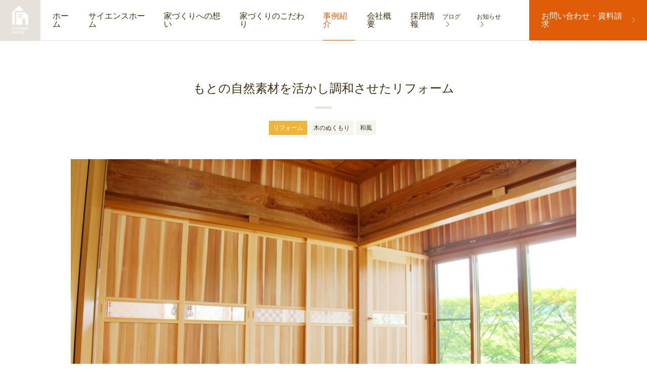

--- FILE ---
content_type: text/html; charset=UTF-8
request_url: https://www.gouken-home.com/works/945
body_size: 11505
content:
<!DOCTYPE html>
<html lang="ja">

<head>
<!-- Google Tag Manager -->
<script>(function(w,d,s,l,i){w[l]=w[l]||[];w[l].push({'gtm.start':
new Date().getTime(),event:'gtm.js'});var f=d.getElementsByTagName(s)[0],
j=d.createElement(s),dl=l!='dataLayer'?'&l='+l:'';j.async=true;j.src=
'https://www.googletagmanager.com/gtm.js?id='+i+dl;f.parentNode.insertBefore(j,f);
})(window,document,'script','dataLayer','GTM-KXL3SQ8H');</script>
<!-- End Google Tag Manager -->
	<meta charset="UTF-8">
	<meta name="viewport" content="width=device-width,initial-scale=1">
	<meta name="format-detection" content="telephone=no">
	<meta http-equiv="x-ua-compatible" content="ie=edge">
	<meta name="apple-mobile-web-app-capable" content="yes">
  <title>もとの自然素材を活かし調和させたリフォーム &#8211; 豪建ホーム</title>
<meta name='robots' content='max-image-preview:large' />
<meta name="description" content="【秋田杉をふんだんに使った、木を感じる寝室と書斎のリフォーム】、分類：リフォーム、所在地：東広島市西条町、予算：500万円〜、築年数：30年、施工箇所：6畳和室、8畳和室、5畳縁側、増築4畳＋断熱（窓・壁・床）" />
<meta property="og:type" content="article" />
<meta property="og:title" content="もとの自然素材を活かし調和させたリフォーム - 豪建ホーム" />
<meta property="og:url" content="https://www.gouken-home.com/works/945" />
<meta property="og:site_name" content="豪建ホーム" />
<meta property="og:description" content="【秋田杉をふんだんに使った、木を感じる寝室と書斎のリフォーム】、分類：リフォーム、所在地：東広島市西条町、予算：500万円〜、築年数：30年、施工箇所：6畳和室、8畳和室、5畳縁側、増築4畳＋断熱（窓・壁・床）" />
<meta property="og:image" content="https://www.gouken-home.com/wp/wp-content/uploads/2018/05/main-1200x630.jpg" />
<meta property="twitter:card" content="summary_large_image" />
<meta property="twitter:title" content="もとの自然素材を活かし調和させたリフォーム - 豪建ホーム" />
<meta property="twitter:description" content="【秋田杉をふんだんに使った、木を感じる寝室と書斎のリフォーム】、分類：リフォーム、所在地：東広島市西条町、予算：500万円〜、築年数：30年、施工箇所：6畳和室、8畳和室、5畳縁側、増築4畳＋断熱（窓・壁・床）" />
<meta property="twitter:image" content="https://www.gouken-home.com/wp/wp-content/uploads/2018/05/main-1200x630.jpg" />
<script type="text/javascript">
/* <![CDATA[ */
window._wpemojiSettings = {"baseUrl":"https:\/\/s.w.org\/images\/core\/emoji\/15.0.3\/72x72\/","ext":".png","svgUrl":"https:\/\/s.w.org\/images\/core\/emoji\/15.0.3\/svg\/","svgExt":".svg","source":{"concatemoji":"https:\/\/www.gouken-home.com\/wp\/wp-includes\/js\/wp-emoji-release.min.js?ver=6.5.7"}};
/*! This file is auto-generated */
!function(i,n){var o,s,e;function c(e){try{var t={supportTests:e,timestamp:(new Date).valueOf()};sessionStorage.setItem(o,JSON.stringify(t))}catch(e){}}function p(e,t,n){e.clearRect(0,0,e.canvas.width,e.canvas.height),e.fillText(t,0,0);var t=new Uint32Array(e.getImageData(0,0,e.canvas.width,e.canvas.height).data),r=(e.clearRect(0,0,e.canvas.width,e.canvas.height),e.fillText(n,0,0),new Uint32Array(e.getImageData(0,0,e.canvas.width,e.canvas.height).data));return t.every(function(e,t){return e===r[t]})}function u(e,t,n){switch(t){case"flag":return n(e,"\ud83c\udff3\ufe0f\u200d\u26a7\ufe0f","\ud83c\udff3\ufe0f\u200b\u26a7\ufe0f")?!1:!n(e,"\ud83c\uddfa\ud83c\uddf3","\ud83c\uddfa\u200b\ud83c\uddf3")&&!n(e,"\ud83c\udff4\udb40\udc67\udb40\udc62\udb40\udc65\udb40\udc6e\udb40\udc67\udb40\udc7f","\ud83c\udff4\u200b\udb40\udc67\u200b\udb40\udc62\u200b\udb40\udc65\u200b\udb40\udc6e\u200b\udb40\udc67\u200b\udb40\udc7f");case"emoji":return!n(e,"\ud83d\udc26\u200d\u2b1b","\ud83d\udc26\u200b\u2b1b")}return!1}function f(e,t,n){var r="undefined"!=typeof WorkerGlobalScope&&self instanceof WorkerGlobalScope?new OffscreenCanvas(300,150):i.createElement("canvas"),a=r.getContext("2d",{willReadFrequently:!0}),o=(a.textBaseline="top",a.font="600 32px Arial",{});return e.forEach(function(e){o[e]=t(a,e,n)}),o}function t(e){var t=i.createElement("script");t.src=e,t.defer=!0,i.head.appendChild(t)}"undefined"!=typeof Promise&&(o="wpEmojiSettingsSupports",s=["flag","emoji"],n.supports={everything:!0,everythingExceptFlag:!0},e=new Promise(function(e){i.addEventListener("DOMContentLoaded",e,{once:!0})}),new Promise(function(t){var n=function(){try{var e=JSON.parse(sessionStorage.getItem(o));if("object"==typeof e&&"number"==typeof e.timestamp&&(new Date).valueOf()<e.timestamp+604800&&"object"==typeof e.supportTests)return e.supportTests}catch(e){}return null}();if(!n){if("undefined"!=typeof Worker&&"undefined"!=typeof OffscreenCanvas&&"undefined"!=typeof URL&&URL.createObjectURL&&"undefined"!=typeof Blob)try{var e="postMessage("+f.toString()+"("+[JSON.stringify(s),u.toString(),p.toString()].join(",")+"));",r=new Blob([e],{type:"text/javascript"}),a=new Worker(URL.createObjectURL(r),{name:"wpTestEmojiSupports"});return void(a.onmessage=function(e){c(n=e.data),a.terminate(),t(n)})}catch(e){}c(n=f(s,u,p))}t(n)}).then(function(e){for(var t in e)n.supports[t]=e[t],n.supports.everything=n.supports.everything&&n.supports[t],"flag"!==t&&(n.supports.everythingExceptFlag=n.supports.everythingExceptFlag&&n.supports[t]);n.supports.everythingExceptFlag=n.supports.everythingExceptFlag&&!n.supports.flag,n.DOMReady=!1,n.readyCallback=function(){n.DOMReady=!0}}).then(function(){return e}).then(function(){var e;n.supports.everything||(n.readyCallback(),(e=n.source||{}).concatemoji?t(e.concatemoji):e.wpemoji&&e.twemoji&&(t(e.twemoji),t(e.wpemoji)))}))}((window,document),window._wpemojiSettings);
/* ]]> */
</script>
<style id='wp-emoji-styles-inline-css' type='text/css'>

	img.wp-smiley, img.emoji {
		display: inline !important;
		border: none !important;
		box-shadow: none !important;
		height: 1em !important;
		width: 1em !important;
		margin: 0 0.07em !important;
		vertical-align: -0.1em !important;
		background: none !important;
		padding: 0 !important;
	}
</style>
<link rel='stylesheet' id='wp-block-library-css' href='https://www.gouken-home.com/wp/wp-includes/css/dist/block-library/style.min.css?ver=6.5.7' type='text/css' media='all' />
<style id='classic-theme-styles-inline-css' type='text/css'>
/*! This file is auto-generated */
.wp-block-button__link{color:#fff;background-color:#32373c;border-radius:9999px;box-shadow:none;text-decoration:none;padding:calc(.667em + 2px) calc(1.333em + 2px);font-size:1.125em}.wp-block-file__button{background:#32373c;color:#fff;text-decoration:none}
</style>
<style id='global-styles-inline-css' type='text/css'>
body{--wp--preset--color--black: #000000;--wp--preset--color--cyan-bluish-gray: #abb8c3;--wp--preset--color--white: #ffffff;--wp--preset--color--pale-pink: #f78da7;--wp--preset--color--vivid-red: #cf2e2e;--wp--preset--color--luminous-vivid-orange: #ff6900;--wp--preset--color--luminous-vivid-amber: #fcb900;--wp--preset--color--light-green-cyan: #7bdcb5;--wp--preset--color--vivid-green-cyan: #00d084;--wp--preset--color--pale-cyan-blue: #8ed1fc;--wp--preset--color--vivid-cyan-blue: #0693e3;--wp--preset--color--vivid-purple: #9b51e0;--wp--preset--gradient--vivid-cyan-blue-to-vivid-purple: linear-gradient(135deg,rgba(6,147,227,1) 0%,rgb(155,81,224) 100%);--wp--preset--gradient--light-green-cyan-to-vivid-green-cyan: linear-gradient(135deg,rgb(122,220,180) 0%,rgb(0,208,130) 100%);--wp--preset--gradient--luminous-vivid-amber-to-luminous-vivid-orange: linear-gradient(135deg,rgba(252,185,0,1) 0%,rgba(255,105,0,1) 100%);--wp--preset--gradient--luminous-vivid-orange-to-vivid-red: linear-gradient(135deg,rgba(255,105,0,1) 0%,rgb(207,46,46) 100%);--wp--preset--gradient--very-light-gray-to-cyan-bluish-gray: linear-gradient(135deg,rgb(238,238,238) 0%,rgb(169,184,195) 100%);--wp--preset--gradient--cool-to-warm-spectrum: linear-gradient(135deg,rgb(74,234,220) 0%,rgb(151,120,209) 20%,rgb(207,42,186) 40%,rgb(238,44,130) 60%,rgb(251,105,98) 80%,rgb(254,248,76) 100%);--wp--preset--gradient--blush-light-purple: linear-gradient(135deg,rgb(255,206,236) 0%,rgb(152,150,240) 100%);--wp--preset--gradient--blush-bordeaux: linear-gradient(135deg,rgb(254,205,165) 0%,rgb(254,45,45) 50%,rgb(107,0,62) 100%);--wp--preset--gradient--luminous-dusk: linear-gradient(135deg,rgb(255,203,112) 0%,rgb(199,81,192) 50%,rgb(65,88,208) 100%);--wp--preset--gradient--pale-ocean: linear-gradient(135deg,rgb(255,245,203) 0%,rgb(182,227,212) 50%,rgb(51,167,181) 100%);--wp--preset--gradient--electric-grass: linear-gradient(135deg,rgb(202,248,128) 0%,rgb(113,206,126) 100%);--wp--preset--gradient--midnight: linear-gradient(135deg,rgb(2,3,129) 0%,rgb(40,116,252) 100%);--wp--preset--font-size--small: 13px;--wp--preset--font-size--medium: 20px;--wp--preset--font-size--large: 36px;--wp--preset--font-size--x-large: 42px;--wp--preset--spacing--20: 0.44rem;--wp--preset--spacing--30: 0.67rem;--wp--preset--spacing--40: 1rem;--wp--preset--spacing--50: 1.5rem;--wp--preset--spacing--60: 2.25rem;--wp--preset--spacing--70: 3.38rem;--wp--preset--spacing--80: 5.06rem;--wp--preset--shadow--natural: 6px 6px 9px rgba(0, 0, 0, 0.2);--wp--preset--shadow--deep: 12px 12px 50px rgba(0, 0, 0, 0.4);--wp--preset--shadow--sharp: 6px 6px 0px rgba(0, 0, 0, 0.2);--wp--preset--shadow--outlined: 6px 6px 0px -3px rgba(255, 255, 255, 1), 6px 6px rgba(0, 0, 0, 1);--wp--preset--shadow--crisp: 6px 6px 0px rgba(0, 0, 0, 1);}:where(.is-layout-flex){gap: 0.5em;}:where(.is-layout-grid){gap: 0.5em;}body .is-layout-flex{display: flex;}body .is-layout-flex{flex-wrap: wrap;align-items: center;}body .is-layout-flex > *{margin: 0;}body .is-layout-grid{display: grid;}body .is-layout-grid > *{margin: 0;}:where(.wp-block-columns.is-layout-flex){gap: 2em;}:where(.wp-block-columns.is-layout-grid){gap: 2em;}:where(.wp-block-post-template.is-layout-flex){gap: 1.25em;}:where(.wp-block-post-template.is-layout-grid){gap: 1.25em;}.has-black-color{color: var(--wp--preset--color--black) !important;}.has-cyan-bluish-gray-color{color: var(--wp--preset--color--cyan-bluish-gray) !important;}.has-white-color{color: var(--wp--preset--color--white) !important;}.has-pale-pink-color{color: var(--wp--preset--color--pale-pink) !important;}.has-vivid-red-color{color: var(--wp--preset--color--vivid-red) !important;}.has-luminous-vivid-orange-color{color: var(--wp--preset--color--luminous-vivid-orange) !important;}.has-luminous-vivid-amber-color{color: var(--wp--preset--color--luminous-vivid-amber) !important;}.has-light-green-cyan-color{color: var(--wp--preset--color--light-green-cyan) !important;}.has-vivid-green-cyan-color{color: var(--wp--preset--color--vivid-green-cyan) !important;}.has-pale-cyan-blue-color{color: var(--wp--preset--color--pale-cyan-blue) !important;}.has-vivid-cyan-blue-color{color: var(--wp--preset--color--vivid-cyan-blue) !important;}.has-vivid-purple-color{color: var(--wp--preset--color--vivid-purple) !important;}.has-black-background-color{background-color: var(--wp--preset--color--black) !important;}.has-cyan-bluish-gray-background-color{background-color: var(--wp--preset--color--cyan-bluish-gray) !important;}.has-white-background-color{background-color: var(--wp--preset--color--white) !important;}.has-pale-pink-background-color{background-color: var(--wp--preset--color--pale-pink) !important;}.has-vivid-red-background-color{background-color: var(--wp--preset--color--vivid-red) !important;}.has-luminous-vivid-orange-background-color{background-color: var(--wp--preset--color--luminous-vivid-orange) !important;}.has-luminous-vivid-amber-background-color{background-color: var(--wp--preset--color--luminous-vivid-amber) !important;}.has-light-green-cyan-background-color{background-color: var(--wp--preset--color--light-green-cyan) !important;}.has-vivid-green-cyan-background-color{background-color: var(--wp--preset--color--vivid-green-cyan) !important;}.has-pale-cyan-blue-background-color{background-color: var(--wp--preset--color--pale-cyan-blue) !important;}.has-vivid-cyan-blue-background-color{background-color: var(--wp--preset--color--vivid-cyan-blue) !important;}.has-vivid-purple-background-color{background-color: var(--wp--preset--color--vivid-purple) !important;}.has-black-border-color{border-color: var(--wp--preset--color--black) !important;}.has-cyan-bluish-gray-border-color{border-color: var(--wp--preset--color--cyan-bluish-gray) !important;}.has-white-border-color{border-color: var(--wp--preset--color--white) !important;}.has-pale-pink-border-color{border-color: var(--wp--preset--color--pale-pink) !important;}.has-vivid-red-border-color{border-color: var(--wp--preset--color--vivid-red) !important;}.has-luminous-vivid-orange-border-color{border-color: var(--wp--preset--color--luminous-vivid-orange) !important;}.has-luminous-vivid-amber-border-color{border-color: var(--wp--preset--color--luminous-vivid-amber) !important;}.has-light-green-cyan-border-color{border-color: var(--wp--preset--color--light-green-cyan) !important;}.has-vivid-green-cyan-border-color{border-color: var(--wp--preset--color--vivid-green-cyan) !important;}.has-pale-cyan-blue-border-color{border-color: var(--wp--preset--color--pale-cyan-blue) !important;}.has-vivid-cyan-blue-border-color{border-color: var(--wp--preset--color--vivid-cyan-blue) !important;}.has-vivid-purple-border-color{border-color: var(--wp--preset--color--vivid-purple) !important;}.has-vivid-cyan-blue-to-vivid-purple-gradient-background{background: var(--wp--preset--gradient--vivid-cyan-blue-to-vivid-purple) !important;}.has-light-green-cyan-to-vivid-green-cyan-gradient-background{background: var(--wp--preset--gradient--light-green-cyan-to-vivid-green-cyan) !important;}.has-luminous-vivid-amber-to-luminous-vivid-orange-gradient-background{background: var(--wp--preset--gradient--luminous-vivid-amber-to-luminous-vivid-orange) !important;}.has-luminous-vivid-orange-to-vivid-red-gradient-background{background: var(--wp--preset--gradient--luminous-vivid-orange-to-vivid-red) !important;}.has-very-light-gray-to-cyan-bluish-gray-gradient-background{background: var(--wp--preset--gradient--very-light-gray-to-cyan-bluish-gray) !important;}.has-cool-to-warm-spectrum-gradient-background{background: var(--wp--preset--gradient--cool-to-warm-spectrum) !important;}.has-blush-light-purple-gradient-background{background: var(--wp--preset--gradient--blush-light-purple) !important;}.has-blush-bordeaux-gradient-background{background: var(--wp--preset--gradient--blush-bordeaux) !important;}.has-luminous-dusk-gradient-background{background: var(--wp--preset--gradient--luminous-dusk) !important;}.has-pale-ocean-gradient-background{background: var(--wp--preset--gradient--pale-ocean) !important;}.has-electric-grass-gradient-background{background: var(--wp--preset--gradient--electric-grass) !important;}.has-midnight-gradient-background{background: var(--wp--preset--gradient--midnight) !important;}.has-small-font-size{font-size: var(--wp--preset--font-size--small) !important;}.has-medium-font-size{font-size: var(--wp--preset--font-size--medium) !important;}.has-large-font-size{font-size: var(--wp--preset--font-size--large) !important;}.has-x-large-font-size{font-size: var(--wp--preset--font-size--x-large) !important;}
.wp-block-navigation a:where(:not(.wp-element-button)){color: inherit;}
:where(.wp-block-post-template.is-layout-flex){gap: 1.25em;}:where(.wp-block-post-template.is-layout-grid){gap: 1.25em;}
:where(.wp-block-columns.is-layout-flex){gap: 2em;}:where(.wp-block-columns.is-layout-grid){gap: 2em;}
.wp-block-pullquote{font-size: 1.5em;line-height: 1.6;}
</style>
<link rel='stylesheet' id='gouken-style-css' href='https://www.gouken-home.com/wp/wp-content/themes/goukenhome/assets/css/app.css?ver=1745033835' type='text/css' media='all' />
<link rel="https://api.w.org/" href="https://www.gouken-home.com/wp-json/" /><link rel="EditURI" type="application/rsd+xml" title="RSD" href="https://www.gouken-home.com/wp/xmlrpc.php?rsd" />
<meta name="generator" content="WordPress 6.5.7" />
<link rel="canonical" href="https://www.gouken-home.com/works/945" />
<link rel='shortlink' href='https://www.gouken-home.com/?p=945' />
<link rel="alternate" type="application/json+oembed" href="https://www.gouken-home.com/wp-json/oembed/1.0/embed?url=https%3A%2F%2Fwww.gouken-home.com%2Fworks%2F945" />
<link rel="alternate" type="text/xml+oembed" href="https://www.gouken-home.com/wp-json/oembed/1.0/embed?url=https%3A%2F%2Fwww.gouken-home.com%2Fworks%2F945&#038;format=xml" />
<link rel="apple-touch-icon" sizes="180x180" href="/wp/wp-content/uploads/fbrfg/apple-touch-icon.png">
<link rel="icon" type="image/png" sizes="32x32" href="/wp/wp-content/uploads/fbrfg/favicon-32x32.png">
<link rel="icon" type="image/png" sizes="16x16" href="/wp/wp-content/uploads/fbrfg/favicon-16x16.png">
<link rel="manifest" href="/wp/wp-content/uploads/fbrfg/site.webmanifest">
<link rel="mask-icon" href="/wp/wp-content/uploads/fbrfg/safari-pinned-tab.svg" color="#3f2f10">
<link rel="shortcut icon" href="/wp/wp-content/uploads/fbrfg/favicon.ico">
<meta name="msapplication-TileColor" content="#3f2f10">
<meta name="msapplication-config" content="/wp/wp-content/uploads/fbrfg/browserconfig.xml">
<meta name="theme-color" content="#3f2f10"><meta name="generator" content="Elementor 3.22.3; features: e_optimized_assets_loading, additional_custom_breakpoints; settings: css_print_method-external, google_font-enabled, font_display-auto">
<link rel="icon" href="https://www.gouken-home.com/wp/wp-content/uploads/2023/05/cropped-favicon-32x32.png" sizes="32x32" />
<link rel="icon" href="https://www.gouken-home.com/wp/wp-content/uploads/2023/05/cropped-favicon-192x192.png" sizes="192x192" />
<link rel="apple-touch-icon" href="https://www.gouken-home.com/wp/wp-content/uploads/2023/05/cropped-favicon-180x180.png" />
<meta name="msapplication-TileImage" content="https://www.gouken-home.com/wp/wp-content/uploads/2023/05/cropped-favicon-270x270.png" />
  <!-- Global site tag (gtag.js) - Google Analytics -->
<script async src="https://www.googletagmanager.com/gtag/js?id=UA-82995740-8"></script>
<script>
  window.dataLayer = window.dataLayer || [];
  function gtag(){dataLayer.push(arguments);}
  gtag('js', new Date());

  gtag('config', 'UA-82995740-8');
  // gtag('config', 'G-4RGCQ9NS0Q');
</script>
<!-- Google Tag Manager -->
<script>(function(w,d,s,l,i){w[l]=w[l]||[];w[l].push({'gtm.start':
new Date().getTime(),event:'gtm.js'});var f=d.getElementsByTagName(s)[0],
j=d.createElement(s),dl=l!='dataLayer'?'&l='+l:'';j.async=true;j.src=
'https://www.googletagmanager.com/gtm.js?id='+i+dl;f.parentNode.insertBefore(j,f);
})(window,document,'script','dataLayer','GTM-N9QKJNJ');</script>
<!-- End Google Tag Manager --></head>

<body class="works-template-default single single-works postid-945 elementor-default elementor-kit-2759">
	<!-- Google Tag Manager (noscript) -->
<noscript><iframe src="https://www.googletagmanager.com/ns.html?id=GTM-KXL3SQ8H"
height="0" width="0" style="display:none;visibility:hidden"></iframe></noscript>
<!-- End Google Tag Manager (noscript) -->
<!-- Google Tag Manager (noscript) -->
<noscript><iframe src="https://www.googletagmanager.com/ns.html?id=GTM-N9QKJNJ"
height="0" width="0" style="display:none;visibility:hidden"></iframe></noscript>
<!-- End Google Tag Manager (noscript) -->
  
<div id="global" class="global">
<header id="global-header" class="global-header">
    <h1 class="global-header-logo">
        <a href="https://www.gouken-home.com/">
            <svg xmlns="http://www.w3.org/2000/svg" width="32.823" height="56" viewBox="0 0 32.823 56">
                <g transform="translate(-52 -960)">
                    <g id="logo" transform="translate(52 960)">
                        <path d="M23.78,10.517H5.56V37.646H0V12.727L14.067,0Z" transform="translate(0)" />
                        <path d="M30.685,20.1H12.8V44.282H24.656V32.76h6.23V44.282h6.163V27ZM19.3,31.153H16.015V27.87H19.3Zm0-4.622H16.015V23.248H19.3Zm4.622,4.622H20.637V27.87H23.92Zm0-4.622H20.637V23.248H23.92Z" transform="translate(-4.226 -6.636)" />
                        <path d="M3.952,66.22H5.895a2.085,2.085,0,0,1-.737,1.273,2.388,2.388,0,0,1-1.541.536,3.114,3.114,0,0,1-1.407-.335,4.76,4.76,0,0,1-1-1,2.273,2.273,0,0,1-.335-1.273,2.771,2.771,0,0,1,.335-1.273,1.97,1.97,0,0,1,1-.938,3.049,3.049,0,0,1,1.34-.335,2.627,2.627,0,0,1,1.206.268,4.147,4.147,0,0,1,1.139.737l.067.067.536-.6-.067-.067a5.716,5.716,0,0,0-1.407-.938A3.651,3.651,0,0,0,3.55,62a3.318,3.318,0,0,0-1.809.469A3.66,3.66,0,0,0,.469,63.675,3.023,3.023,0,0,0,0,65.349a3.16,3.16,0,0,0,.8,2.144A3.46,3.46,0,0,0,3.617,68.7a3.083,3.083,0,0,0,2.344-.871,3.183,3.183,0,0,0,.871-2.345v-.067H3.952Z" transform="translate(0 -20.469)" />
                        <path d="M13.745,64.5a2.535,2.535,0,0,0-1.876.8,2.372,2.372,0,0,0-.67,1.742,2.678,2.678,0,0,0,.67,1.742,2.473,2.473,0,0,0,1.876.737,2.474,2.474,0,0,0,1.809-.737,2.6,2.6,0,0,0,0-3.483A2.294,2.294,0,0,0,13.745,64.5Zm.871,4.086a1.987,1.987,0,0,1-1.742,0,1.314,1.314,0,0,1-.6-.6,2.063,2.063,0,0,1-.2-.871,1.83,1.83,0,0,1,.536-1.273,1.624,1.624,0,0,1,2.411,0,1.715,1.715,0,0,1,.536,1.273,1.854,1.854,0,0,1-.2.871A5.829,5.829,0,0,1,14.616,68.586Z" transform="translate(-3.698 -21.294)" />
                        <path d="M23.416,66.878a3.88,3.88,0,0,1-.067,1.072,1.007,1.007,0,0,1-.469.6,1.708,1.708,0,0,1-1.608,0,1.069,1.069,0,0,1-.469-.6,4.166,4.166,0,0,1-.067-1.072V64.6H20v2.344a4.5,4.5,0,0,0,.2,1.541,1.7,1.7,0,0,0,.737.8,2.294,2.294,0,0,0,1.206.268,2.294,2.294,0,0,0,1.206-.268,2.129,2.129,0,0,0,.737-.8,4.074,4.074,0,0,0,.2-1.474V64.667h-.8v2.211Z" transform="translate(-6.603 -21.327)" />
                        <path d="M31.952,63.809H30.813L28.8,65.55V62H28v6.632h.8v-2.01l2.144,2.01h1.139l-2.813-2.545Z" transform="translate(-9.244 -20.469)" />
                        <path d="M38.857,67.045a2.444,2.444,0,0,0-.536-1.608,2.381,2.381,0,0,0-1.943-.938,2.476,2.476,0,0,0-1.943.938,2.339,2.339,0,0,0-.536,1.608,2.48,2.48,0,0,0,.67,1.742,2.337,2.337,0,0,0,1.876.8,3.953,3.953,0,0,0,.938-.134,2.766,2.766,0,0,0,.737-.469,4.175,4.175,0,0,0,.6-.8l.067-.067-.67-.335-.067.067c-.2.268-.335.536-.469.6a3.739,3.739,0,0,1-.536.335,1.982,1.982,0,0,1-.67.134,1.38,1.38,0,0,1-1.139-.469,1.748,1.748,0,0,1-.469-1.139h4.153ZM37.718,65.84a1.262,1.262,0,0,1,.268.6H34.771a2.316,2.316,0,0,1,.469-.8,1.69,1.69,0,0,1,1.139-.4,2.408,2.408,0,0,1,.737.134A2.355,2.355,0,0,1,37.718,65.84Z" transform="translate(-11.192 -21.294)" />
                        <path d="M46.083,64.768a1.614,1.614,0,0,0-1-.268,1.89,1.89,0,0,0-1,.268,4.693,4.693,0,0,0-.67.536v-.67h-.8v4.823h.8V67.648a5.138,5.138,0,0,1,.067-1.206,1.333,1.333,0,0,1,.536-.8,1.6,1.6,0,0,1,.938-.335,1.35,1.35,0,0,1,.737.2c.2.134.268.335.335.67a4.166,4.166,0,0,1,.067,1.072v2.278h.8V67.045a3.449,3.449,0,0,0-.2-1.407A1.7,1.7,0,0,0,46.083,64.768Z" transform="translate(-14.064 -21.294)" />
                        <path d="M4.318,76.212H1.3V73.6H.5v6.5h.8V77.016H4.318V80.1h.8V73.6h-.8Z" transform="translate(-0.165 -24.299)" />
                        <path d="M11.345,75.9a2.535,2.535,0,0,0-1.876.8,2.372,2.372,0,0,0-.67,1.742,2.678,2.678,0,0,0,.67,1.742,2.588,2.588,0,0,0,3.617,0,2.6,2.6,0,0,0,0-3.483A1.99,1.99,0,0,0,11.345,75.9Zm.871,4.086a1.987,1.987,0,0,1-1.742,0,1.314,1.314,0,0,1-.6-.6,2.063,2.063,0,0,1-.2-.871,1.83,1.83,0,0,1,.536-1.273,1.624,1.624,0,0,1,2.411,0,1.715,1.715,0,0,1,.536,1.273,1.854,1.854,0,0,1-.2.871C12.685,79.584,12.484,79.785,12.216,79.986Z" transform="translate(-2.905 -25.058)" />
                        <path d="M24.1,76.135a1.346,1.346,0,0,0-.871-.268,1.89,1.89,0,0,0-1,.268,2.129,2.129,0,0,0-.67.67,2.913,2.913,0,0,0-.268-.469,3.715,3.715,0,0,0-.536-.4,2.38,2.38,0,0,0-.67-.134,1.89,1.89,0,0,0-1,.268,3.094,3.094,0,0,0-.469.469v-.6h-.8v4.823h.8V78.68a5.652,5.652,0,0,1,.134-1.273,1.459,1.459,0,0,1,.469-.6,1.35,1.35,0,0,1,.737-.2,1.262,1.262,0,0,1,.536.134,1.776,1.776,0,0,1,.335.4,4.166,4.166,0,0,1,.067,1.072V80.69h.8V78.814a6.1,6.1,0,0,1,.134-1.407,1.459,1.459,0,0,1,.469-.6,1.4,1.4,0,0,1,.737-.268,1.262,1.262,0,0,1,.536.134,1.776,1.776,0,0,1,.335.4,3.857,3.857,0,0,1,.067,1V80.69h.8V78.077a3.52,3.52,0,0,0-.2-1.34A.809.809,0,0,0,24.1,76.135Z" transform="translate(-5.877 -25.025)" />
                        <path d="M33.686,79.148c-.2.268-.335.536-.469.6a3.739,3.739,0,0,1-.536.335,1.982,1.982,0,0,1-.67.134,1.38,1.38,0,0,1-1.139-.469,1.748,1.748,0,0,1-.469-1.139h4.153v-.067a2.444,2.444,0,0,0-.536-1.608A2.381,2.381,0,0,0,32.078,76a2.476,2.476,0,0,0-1.943.938,2.339,2.339,0,0,0-.536,1.608,2.48,2.48,0,0,0,.67,1.742,2.337,2.337,0,0,0,1.876.8,3.953,3.953,0,0,0,.938-.134,2.766,2.766,0,0,0,.737-.469,4.175,4.175,0,0,0,.6-.8l.067-.067-.67-.335Zm-.335-1.876a1.262,1.262,0,0,1,.268.6H30.4a2.316,2.316,0,0,1,.469-.8,1.69,1.69,0,0,1,1.139-.4,2.408,2.408,0,0,1,.737.134A1.459,1.459,0,0,1,33.351,77.273Z" transform="translate(-9.772 -25.091)" />
                    </g>
                </g>
            </svg>
        </a>
    </h1>

    <span class="gnavi-bg"></span>

    <div id="gnaviBtn" class="gnavi-btn">
        <a class="menu-trigger">
            <span class="line">
                <span></span>
                <span></span>
                <span></span>
            </span>
            <span class="text"><span>MENU</span></span>
        </a>
    </div>
    <!-- /#gNaviBtn -->
    <nav id="globalNavi" class="gnavi">
        <ul class="gnavi-first">
            <li><a href="https://www.gouken-home.com/">ホーム</a></li>
            <li><a href="https://www.gouken-home.com/sciencehome">サイエンスホーム</a></li>
            <li class=""><a href="https://www.gouken-home.com/about/message" class="toggle-btn">家づくりへの想い</a>
                <ul class="gnavi-first-second-level">
                    <li><a href="https://www.gouken-home.com/about/message">ごあいさつ</a></li>
                    <li><a href="https://www.gouken-home.com/about/policy">豪建ホームの家づくり</a></li>
                    <li><a href="https://www.gouken-home.com/about/flow">家づくりの流れ</a></li>
                </ul>
            </li>
            <li class=""><a href="https://www.gouken-home.com/particular/safe" class="toggle-btn">家づくりのこだわり</a>
                <ul class="gnavi-first-second-level">
                    <li><a href="https://www.gouken-home.com/particular/safe">安心の家</a></li>
                    <li><a href="https://www.gouken-home.com/particular/friendly">優しい家</a></li>
                    <li><a href="https://www.gouken-home.com/particular/plan">料金プラン</a></li>
                </ul>
            </li>
            <li class="current"><a href="https://www.gouken-home.com/works" class="toggle-btn">事例紹介</a>
                <ul class="gnavi-first-second-level">
                    <li><a href="https://www.gouken-home.com/interview">2020年~</a></li>
                    <li><a href="https://www.gouken-home.com/works">2010~2019年</a></li>
                </ul>
            </li>
            <li class=""><a href="https://www.gouken-home.com/company">会社概要</a></li>
            <li class=""><a href="https://www.gouken-home.com/recruit">採用情報</a></li>
        </ul>
        <ul class="gnavi-second">
            <li class=""><a href="https://www.gouken-home.com/blog">ブログ</a></li>
            <li class=""><a href="https://www.gouken-home.com/news">お知らせ</a></li>
        </ul>
        <span class="gnavi-contact-btn"><a href="https://www.gouken-home.com/contact">お問い合わせ・資料請求<i></i></a></span>
        <span class="gnavi-sciencehome-bnr"><a href="https://www.gouken-home.com/sciencehome"><img src="https://www.gouken-home.com/wp/wp-content/themes/goukenhome2017/assets/img/common/lp_banner_nav.jpg" alt="日本の伝統を科学するひのきの家サイエンスホーム　特設サイトはこちら"></a></span>
        <ul class="gnavi-other">
            <li class=""><a href="https://www.gouken-home.com/privacy">プライバシーポリシー</a></li>
            <li class=""><a href="https://www.gouken-home.com/sitemap">サイトマップ</a></li>
        </ul>
    </nav>
</header>

<div id="globalMain" class="global-main pages-works-detail">
	<div id="main" class="global-main-inner">
		<div id="contents" class="contents">
									<section id="works-detail-header" class="works-detail-header">
				<div class="container">
					<div class="works-detail-header-header">
						<h2 class="title">もとの自然素材を活かし調和させたリフォーム</h2>
						<ul class="tags">
							<li class="reform">リフォーム</li>
																							<li>木のぬくもり</li>
																<li>和風</li>
																					</ul>
					</div>
					<figure class="works-detail-header-image">
												<img src="https://www.gouken-home.com/wp/wp-content/uploads/2018/05/main-1000x563.jpg" alt="" />											</figure>
					<div class="works-detail-header-info">
						<h3 class="title">秋田杉をふんだんに使った、木を感じる寝室と書斎のリフォーム</h3>
						<div class="info-inner">
							<div class="description">最初は細かいご要望のないリフォームをご依頼でした。しかし、立派な木材を使用したお部屋を拝見し、これを活かした豪建ホームが得意とする木を感じるリフォームができないかとご提案。ご予算に応じて、完全にお任せいただけることになりました。<br />
<br />
元々の天井が秋田杉だったので、壁の木材に秋田杉を使用することで新旧を調和させています。床は、傷がつきにくく落ち着いた木目の栗材を使用し、寝室と書斎をくつろぎの空間に仕上げています。</div>
							<div class="overview">
								<ul>
																								<li>東広島市西条町 ／ リフォーム ／ 予算 500万円〜</li>
																																																		<li>築年数：30年</li>
																											<li>施工箇所：6畳和室、8畳和室、5畳縁側、増築4畳＋断熱（窓・壁・床）</li>
																								</ul>
							</div>
						</div>
					</div>
				</div>
			</section>

										
						<section id="works-detail-gallery" class="works-detail-gallery">
				<ul class="gallery">
														<li>
						<figure class="ph">
							<img src="https://www.gouken-home.com/wp/wp-content/uploads/2018/05/1-688x458.jpg" alt="" />						</figure>
						<p class="comment">奥の扉を開けることによって、19畳の広々とした空間になります。左手に見えるスペースは、お客様のご要望をお伺いしながら決めた収納スペースです。</p>
					</li>
																			<li>
						<figure class="ph">
							<img src="https://www.gouken-home.com/wp/wp-content/uploads/2018/05/2-688x458.jpg" alt="" />						</figure>
						<p class="comment">欄間部分にアクリルでカバーをすることで、掃除が不要となりました。また、風が通り抜けないので空調の管理もしやすくなりました。</p>
					</li>
																			<li>
						<figure class="ph">
							<img src="https://www.gouken-home.com/wp/wp-content/uploads/2018/05/3-688x458.jpg" alt="" />						</figure>
						<p class="comment">木工教室に通われている奥様が作られた、地栂のテーブルを取り付けております。周りの木材とも調和しています。</p>
					</li>
																			<li>
						<figure class="ph">
							<img src="https://www.gouken-home.com/wp/wp-content/uploads/2018/05/4-688x458.jpg" alt="" />						</figure>
						<p class="comment">こちらも、奥様が作られた貝塚の洋服掛けを取り付けております。奥様の作品が住宅と融合し、唯一無二の空間となっています。</p>
					</li>
																			<li>
						<figure class="ph">
							<img src="https://www.gouken-home.com/wp/wp-content/uploads/2018/05/5-688x458.jpg" alt="" />						</figure>
						<p class="comment">4畳分の増築スペースは、奥様の趣味のお部屋です。テーブルを置かれる予定とのことで、その高さに合わせた窓を取り付けています。</p>
					</li>
																			<li>
						<figure class="ph">
							<img src="https://www.gouken-home.com/wp/wp-content/uploads/2018/05/6-688x458.jpg" alt="" />						</figure>
						<p class="comment">扉にレーザー彫刻で麻の葉模様をあしらい、隣の部屋の動きが目につきにくい工夫をしています。繊細な模様で、和の空間を損なわないデザインに仕上げております。</p>
					</li>
													</ul>
			</section>
			
			
			
		
			<section id="works-detail-contact" class="works-detail-contact">
				<div class="container">
					<div class="works-detail-contact-inner">
					<h3 class="title">家づくりに関する無料相談・お問い合わせはこちら</h3>
					<div class="text">
						<p>こちらでは掲載しきれない情報も、おひとりおひとりの「知りたい」にお応えいたします。<br>
							まずはお気軽にご連絡くださいませ。<br>
							<span>お問い合わせ後の、しつこい勧誘や営業はございませんのでご安心ください。</span>
						</p>
					</div>
					<div class="btn-wrap">
						<a href="https://www.gouken-home.com/contact" class="contact"><i></i>メールフォームから<br class="br-sp">無料相談・お問い合わせ</a>
						<a href="https://lin.ee/0wUK8k3" target="_blank" class="line"><i></i>LINEで<br class="br-sp">無料相談・お問い合わせ</a>
					</div>
				</div>
				</div>
			</section>

									<div class="works-detail-footer-list">
				<div class="container">
					<h3 class="title">他の事例を見る</h3>
					<div class="works-list">
												<div class="works-block">
	<a href="https://www.gouken-home.com/works/1573">
		<figure class="figure">
			<span class="hover-more"><span>続きを見る</span></span>
									<span class="img"><img src="https://www.gouken-home.com/wp/wp-content/uploads/2018/12/0-688x387.jpg" alt="" /></span>
					</figure>
		<div class="info">
			<h3 class="title">思い出の家を、思い出がうまれる家へ</h3>
			<ul class="tags">
				<li class="reform">リフォーム</li>
														<li>木のぬくもり</li>
												</ul>
		</div>
	</a>
</div>
												<div class="works-block">
	<a href="https://www.gouken-home.com/works/233">
		<figure class="figure">
			<span class="hover-more"><span>続きを見る</span></span>
									<span class="img"><img src="https://www.gouken-home.com/wp/wp-content/uploads/2017/12/1-6031-688x387.jpg" alt="" /></span>
					</figure>
		<div class="info">
			<h3 class="title">美容室　空いろhair</h3>
			<ul class="tags">
				<li class="reform">リフォーム</li>
														<li>木のぬくもり</li>
												</ul>
		</div>
	</a>
</div>
																	</div>
					<!-- /#workslist-list -->
				</div>
			</div>
			
			<div class="page-fotter-btn">
				<a href="https://www.gouken-home.com/works"><i class="block"></i>施工事例一覧にもどる</a>			</div>

		</div>
		<!-- /#contents -->

	</div>
	<!-- /#main -->
</div>
<!-- /#globalMain -->

<footer id="global-footer" class="global-footer">

	<div id="global-footer-contact" class="global-footer-contact">
		<div class="container-large">
			<div class="global-footer-contact-inner">
				<div class="footer-contact-line">
					<div class="text-wrap">
						<h3 class="title">LINEでお問い合わせ</h3>
						<p class="text">家づくりに関することならおまかせ！<br>トークルームでお気軽にご連絡ください。</p>
					</div>
					<a href="https://lin.ee/0wUK8k3" target="_blank" class="contact-btn"><img alt="LINEで友達になる" width="224" height="48" src="https://www.gouken-home.com/wp/wp-content/themes/goukenhome/assets/img/common/footer/footer_contact_line.svg?v=1745032574" /></a>
				</div>
				<div class="footer-contact-tel">
					<div class="text-wrap">
						<h3 class="title">お電話でお問い合わせ</h3>
						<p class="text">お客様専用フリーダイヤルです。<br>9時〜18時（日・祝日を除く）</p>
					</div>
					<a href="tel:0120112152" class="contact-btn"><img alt="0120-112-152" width="259" height="32" src="https://www.gouken-home.com/wp/wp-content/themes/goukenhome/assets/img/common/footer/footer_contact_tel.svg?v=1745032575" /></a>
				</div>
			</div>
		</div>
	</div>
	<!-- /#footer-contact -->

	<div id="global-footer-pagetop" class="global-footer-pagetop">
		<div class="container-large">
			<a href="/" class="home-btn">HOME</a>
		</div>
		<a href="#" class="pagetop-btn"><img alt="PAGE TOP" width="24" height="12" src="https://www.gouken-home.com/wp/wp-content/themes/goukenhome/assets/img/common/icon/arrow_top_white.svg?v=1745032576" /></a>
	</div>
	<!-- /#footer-pagetop -->

	<div id="global-footer-about" class="global-footer-about">
		<div class="container-large">
			<div class="global-footer-about-inner">

				<div class="footer-left">
					<div class="footer-logo-wrap">
						<h2 class="logo"><img alt="Gouken Home 株式会社　豪建ホーム" width="200" height="48" src="https://www.gouken-home.com/wp/wp-content/themes/goukenhome/assets/img/common/footer/footer_logo.svg?v=1745032574" /></h2>
						<p class="address">〒737-0915<br>広島県呉市押込3丁目3-25</p>
					</div>
					<table class="footer-shop-list">
						<tr>
							<th>押込本店</th>
							<td>〒737-0915　広島県呉市押込3丁目3-25<br />TEL：0120-112-152（お客様専用フリーダイヤル） <br class="br-lg">FAX：0823-36-2307</td>
						</tr>
						<!-- <tr>
							<th>呉支店（ROPA）</th>
							<td>〒737-0051　呉市中央3丁目11-22 PANビル1階</td>
						</tr> -->
						<tr>
							<th>工房</th>
							<td>〒737-0915　広島県呉市押込6丁目4-8</td>
						</tr>
					</table>
					<div class="footer-contact-btn">
						<a href="https://www.gouken-home.com/contact" class="btn-underline">お問い合わせ・資料請求<i></i></a>
					</div>
				</div>

				<div class="footer-right">
					<div class="footer-navi">
						<ul class="footer-navi-top-level">
							<li><a href="https://www.gouken-home.com/">ホーム</a></li>
							<li><a href="https://www.gouken-home.com/about/message" class="toggle-btn">家づくりへの想い</a>
								<ul class="footer-navi-second-level">
									<li><a href="https://www.gouken-home.com/about/message">ごあいさつ</a></li>
									<li><a href="https://www.gouken-home.com/about/policy">豪建ホームの家づくり</a></li>
									<li><a href="https://www.gouken-home.com/about/flow">家づくりの流れ</a></li>
								</ul>
							</li>
							<li><a href="https://www.gouken-home.com/particular/safe" class="toggle-btn">家づくりのこだわり</a>
								<ul class="footer-navi-second-level">
									<li><a href="https://www.gouken-home.com/particular/safe">安心の家</a></li>
									<li><a href="https://www.gouken-home.com/particular/friendly">優しい家</a></li>
									<li><a href="https://www.gouken-home.com/particular/plan">料金プラン</a></li>
								</ul>
							</li>
						</ul>
						<ul class="footer-navi-top-level">
							<li><a href="https://www.gouken-home.com/interview" class="toggle-btn">事例紹介</a>
								<ul class="footer-navi-second-level">
									<li><a href="https://www.gouken-home.com/interview">2020年~</a></li>
									<li><a href="https://www.gouken-home.com/works">2010~2019年</a></li>
								</ul>
							</li>
							<li><a href="https://www.gouken-home.com/company">会社概要</a></li>
							<li><a href="https://www.gouken-home.com/recruit">採用情報</a></li>
							<li><a href="https://www.gouken-home.com/contact">お問い合わせ・資料請求</a></li>
						</ul>
						<ul class="footer-navi-top-level">
							<li><a href="https://www.gouken-home.com/sitemap">サイトマップ</a></li>
							<li><a href="https://www.gouken-home.com/privacy">プライバシーポリシー</a></li>
							<li><a href="https://www.gouken-home.com/news">お知らせ</a></li>
							<li><a href="https://www.gouken-home.com/blog">ブログ</a></li>
						</ul>
					</div>
				</div>
			</div>
			<p class="copyright">©︎ 2017 Gouken Home All Right Reserved.</p>
		</div>
	</div>
</footer>
<!-- /#footer -->

</div>
<script type="text/javascript" src="https://www.gouken-home.com/wp/wp-content/themes/goukenhome/assets/js/vendor.bundle.js?ver=1745032532" id="gouken-vendor-js"></script>
<script type="text/javascript" src="https://www.gouken-home.com/wp/wp-content/themes/goukenhome/assets/js/app.bundle.js?ver=1745032528" id="gouken-app-js"></script>
<script type="text/javascript" src="https://www.gouken-home.com/wp/wp-content/themes/goukenhome/assets/js/add.js?ver=1745032531" id="additional-js"></script>
</body>
</html>


--- FILE ---
content_type: text/css
request_url: https://www.gouken-home.com/wp/wp-content/themes/goukenhome/assets/css/app.css?ver=1745033835
body_size: 56786
content:
@import url(https://fonts.googleapis.com/css?family=Lato);
@charset "UTF-8";
abbr,
address,
article,
aside,
audio,
b,
blockquote,
body,
canvas,
caption,
cite,
code,
dd,
del,
details,
dfn,
div,
dl,
dt,
em,
fieldset,
figcaption,
figure,
footer,
form,
h1,
h2,
h3,
h4,
h5,
h6,
header,
hgroup,
html,
i,
iframe,
img,
ins,
kbd,
label,
legend,
li,
mark,
menu,
nav,
object,
ol,
p,
pre,
q,
samp,
section,
small,
span,
strong,
sub,
summary,
sup,
table,
tbody,
td,
tfoot,
th,
thead,
time,
tr,
ul,
var,
video {
  margin: 0;
  padding: 0;
  border: 0;
  outline: 0;
  font-size: 100%;
  vertical-align: baseline;
  background: 0 0;
}

body {
  line-height: 1;
}

article,
aside,
details,
figcaption,
figure,
footer,
header,
hgroup,
menu,
nav,
section {
  display: block;
}

nav ul {
  list-style: none;
}

blockquote,
q {
  quotes: none;
}

blockquote:after,
blockquote:before,
q:after,
q:before {
  content: "";
  content: none;
}

a {
  margin: 0;
  padding: 0;
  font-size: 100%;
  vertical-align: baseline;
  background: 0 0;
}

ins {
  background-color: #ff9;
  color: #000;
  text-decoration: none;
}

mark {
  background-color: #ff9;
  color: #000;
  font-style: italic;
  font-weight: 700;
}

del {
  text-decoration: line-through;
}

abbr[title],
dfn[title] {
  border-bottom: 1px dotted;
  cursor: help;
}

table {
  border-collapse: collapse;
  border-spacing: 0;
}

hr {
  display: block;
  height: 1px;
  border: 0;
  border-top: 1px solid #ccc;
  margin: 1em 0;
  padding: 0;
}

input,
select {
  vertical-align: middle;
}

body {
  color: #3f2f10;
  font-family: "游ゴシック", YuGothic, "ヒラギノ角ゴ ProN W3", "Hiragino Kaku Gothic ProN", "メイリオ", Meiryo, "ＭＳ Ｐゴシック", "MS PGothic", Robot, "Droid Sans", sans-serif;
  -webkit-font-smoothing: antialiased;
}

body.fixed {
  position: fixed;
  width: 100%;
  height: 100%;
}

* {
  box-sizing: border-box;
}

ul {
  padding: 0;
  margin: 0;
}

ul li {
  list-style: none;
}

img {
  max-width: 100%;
  height: auto;
  vertical-align: top;
}

p a,
td a {
  text-decoration: underline;
}

p a:link,
td a:link {
  color: #3f2f10;
}

p a:visited,
td a:visited {
  color: #afa79a;
}

a {
  text-decoration: none;
  color: #3f2f10;
}

.new-window::after {
  content: "";
  display: inline-block;
  background: url(../img/common/icon/icon_new_window.svg) no-repeat;
  height: 1em;
  width: 1em;
  margin: 0 0 0 0.2em;
  background-size: 90% auto;
  background-position: right bottom;
}

.br-pc {
  display: none;
}
.br-lg {
  display: inline;
}
.br-sp {
  display: inline;
}
img[src*=".webp"] {
  image-rendering: -moz-crisp-edges;
  image-rendering: -o-crisp-edges;
  image-rendering: -webkit-optimize-contrast;
  image-rendering: crisp-edges;
  -ms-interpolation-mode: nearest-neighbor;
}

.mincho {
  font-family: "游明朝", YuMincho, "ヒラギノ明朝 ProN W3", "Hiragino Mincho ProN", "ＭＳ Ｐ明朝", "MS PMincho", serif;
}

.btn-underline {
  position: relative;
  display: inline-block;
  padding: 16px 24px;
  font-size: 14px;
  color: #e05c09;
}
.btn-underline:after {
  content: "";
  position: absolute;
  width: 100%;
  height: 1px;
  right: 0;
  bottom: 0;
  background: #e05c09;
}
.btn-underline i {
  content: "";
  display: inline-block;
  background: url(../img/common/icon/arrow_right_orange.svg) no-repeat;
  background-size: cover;
  width: 5px;
  height: 10px;
  margin: 0 0 0 12px;
}

@keyframes underline {
  0% {
    transform: scale(1, 1);
    transform-origin: right;
  }
  50% {
    transform: scale(0, 0);
    transform-origin: right;
  }
  51% {
    transform: scale(0, 0);
    transform-origin: left;
  }
  100% {
    transform: scale(1, 1);
    transform-origin: left;
  }
}
.page-fotter-btn {
  position: relative;
  max-width: 800px;
  width: 100%;
  margin: 40px auto;
  text-align: center;
  padding: 0 16px;
}
.page-fotter-btn a {
  display: block;
  border: 1px solid #e05c09;
  color: #e05c09;
  font-size: 16px;
  padding: 32px 0;
  text-align: center;
  transition: all 0.5s cubic-bezier(0.215, 0.61, 0.355, 1);
}

.page-fotter-btn a i {
  position: relative;
  display: inline-block;
  margin: 0 0.5em;
  background-size: cover;
  background-position: center;
  transition: all 0.5s cubic-bezier(0.215, 0.61, 0.355, 1);
}

.page-fotter-btn a i.block {
  background: url(../img/common/icon/icon_block_orange.svg) no-repeat;
  width: 14px;
  height: 14px;
}

.page-fotter-btn a i.arrow-left {
  background: url(../img/common/icon/arrow_left_orange.svg) no-repeat;
  top: 2px;
  width: 8px;
  height: 16px;
}

.page-fotter-btn a i.arrow-right {
  background: url(../img/common/icon/arrow_right_orange.svg) no-repeat;
  top: 2px;
  width: 8px;
  height: 16px;
}
.page-fotter-btn .nextpage {
  position: relative;
  display: inline-block;
  bottom: -7px;
  font-size: 12px;
  padding: 0 6px;
  color: #e05c09;
  background: #fff;
  transition: all 0.3s cubic-bezier(0.215, 0.61, 0.355, 1);
}

.page-fotter-btn:hover .nextpage {
  opacity: 0;
  transform: translate(0, -10px);
}

.page-body .global-header {
  background-color: #fff;
}
.global-wrapper {
  display: -webkit-box;
  display: -ms-flexbox;
  display: flex;
  align-items: center;
  flex-direction: column;
  min-width: 300px;
  min-height: 100vh;
  margin-left: auto;
  margin-right: auto;
  padding-top: 64px;
  background-color: #fff;
}

.global-header {
  position: relative;
}

.global-header-logo {
  position: relative;
  height: 56px;
  padding: 8px 0 0 16px;
  border-bottom: 1px solid #e6e2db;
  background-color: #E6E2DB;
  width: 100%;
  height: 100%;
  display: none;
}
.global-header-logo svg {
  fill: #fff;
}

.global-header-logo .pc {
  display: none;
}
.global .front-main .global-header-logo {
  border-bottom: none;
}

.global .front-main .global-header-logo .sp {
  display: none;
}

.global-main {
  flex-grow: 1;
  width: 100%;
}

.global-footer {
  position: relative;
  width: 100%;
}

.global-footer-contact {
  border-top: 1px solid #e6e2db;
}

.global-footer-contact-inner {
  display: block;
  padding: 40px 0;
}
.global-footer-contact-inner .title {
  position: relative;
  font-size: 16px;
  padding: 0 0 8px;
  margin: 0 0 8px;
}

.global-footer-contact-inner .title:after {
  content: "";
  display: block;
  position: absolute;
  left: 50%;
  margin: 0 0 0 -12px;
  bottom: 0;
  height: 1px;
  width: 24px;
}
.global-footer-contact-inner .text {
  font-size: 12px;
  line-height: 1.6;
  margin-bottom: 16px;
}
.global-footer-contact-inner .footer-contact-line {
  display: block;
  text-align: center;
  color: #00b900;
  width: 100%;
  padding: 0 0 32px;
}
.global-footer-contact-inner .footer-contact-line a {
  transition: all 0.5s cubic-bezier(0.215, 0.61, 0.355, 1);
}
.global-footer-contact-inner .footer-contact-line .title:after {
  background: #00b900;
}

.global-footer-contact-inner .footer-contact-tel {
  display: block;
  text-align: center;
  color: #3f2f10;
  width: 100%;
}
.global-footer-contact-inner .footer-contact-tel .title:after {
  background: #3f2f10;
}

.global-footer-contact-inner .footer-contact-tel .contact-btn {
  margin: 8px 0 0 0;
}

.global-footer-contact-inner .footer-contact-tel .contact-btn img {
  width: 226px;
  height: auto;
}
.global-footer-pagetop {
  position: relative;
  background-color: #f5f4ef;
  padding: 0 16px;
}
.global-footer-pagetop .home-btn {
  font-size: 12px;
  height: 56px;
  line-height: 56px;
  color: #e05c09;
}

.global-footer-pagetop .pagetop-btn {
  position: absolute;
  display: -webkit-box;
  display: -ms-flexbox;
  display: flex;
  align-items: center;
  justify-content: center;
  top: 0;
  right: 0;
  background: #e05c09;
  width: 56px;
  height: 56px;
}
.global-footer-about {
  background-color: #e6e2db;
  padding: 56px 0 40px;
}

.global-footer-about-inner {
  display: -webkit-box;
  display: -ms-flexbox;
  display: flex;
  justify-content: space-between;
  padding: 0 0 72px;
}

.global-footer-about .footer-left {
  width: 100%;
  text-align: center;
}
.global-footer-about .footer-left .footer-logo-wrap {
  margin: 0 0 24px;
  display: -webkit-inline-box;
  display: -ms-inline-flexbox;
  display: inline-flex;
  align-items: center;
}
.global-footer-about .footer-left .footer-logo-wrap .logo {
  width: 120px;
}
.global-footer-about .footer-left .footer-logo-wrap .address {
  font-size: 10px;
  padding: 0 0 0 16px;
  line-height: 1.5;
  text-align: left;
}
.global-footer-about .footer-left .footer-shop-list {
  display: none;
}
.global-footer-about .footer-left .footer-shop-list th {
  vertical-align: middle;
  padding: 8px;
  border: 1px solid #3f2f10;
  text-align: center;
}

.global-footer-about .footer-left .footer-shop-list td {
  vertical-align: middle;
  padding: 0 8px;
  line-height: 1.4;
  text-align: left;
}

.global-footer-about .footer-left .footer-contact-btn {
  width: 100%;
  text-align: center;
}
.global-footer-about .footer-right {
  display: none;
}
.global-footer-about .footer-right .footer-navi {
  display: -webkit-box;
  display: -ms-flexbox;
  display: flex;
  font-size: 12px;
}

.global-footer-about .footer-right .footer-navi ul.footer-navi-top-level {
  margin: 0 48px 0 0;
}

.global-footer-about .footer-right .footer-navi ul.footer-navi-top-level:last-child {
  margin: 0;
}

.global-footer-about .footer-right .footer-navi ul.footer-navi-top-level > li {
  margin: 0 0 16px;
}

.global-footer-about .footer-right .footer-navi ul.footer-navi-top-level > li a {
  color: #3f2f10;
}
.global-footer-about .footer-right .footer-navi ul.footer-navi-second-level {
  padding: 16px 0 0;
}

.global-footer-about .footer-right .footer-navi ul.footer-navi-second-level > li {
  position: relative;
  padding: 0 0 0 24px;
  margin: 0 0 16px;
}

.global-footer-about .footer-right .footer-navi ul.footer-navi-second-level > li:before {
  content: "";
  position: absolute;
  top: 50%;
  left: 8px;
  display: block;
  background: #3f2f10;
  height: 1px;
  width: 8px;
}
.global-footer-about .copyright {
  width: 100%;
  font-size: 9px;
  text-align: center;
  color: #afa79a;
  letter-spacing: 0;
}
.gnavi-btn {
  display: block;
  cursor: pointer;
  position: fixed;
  top: 16px;
  right: 16px;
  z-index: 20;
  text-align: center;
}
.gnavi-btn .menu-trigger {
  position: relative;
  display: block;
  width: 32px;
  height: 26px;
}

.gnavi-btn .menu-trigger .text {
  position: absolute;
  left: 0;
  bottom: 0;
  width: 100%;
  font-family: Lato, sans-serif;
  font-size: 10px;
  text-align: center;
  transition: all 0.2s cubic-bezier(0.215, 0.61, 0.355, 1);
  transform: scale(0.7);
}

.gnavi-btn .menu-trigger .line,
.gnavi-btn .menu-trigger .line span {
  display: inline-block;
  transition: all 0.4s;
  box-sizing: border-box;
}

.gnavi-btn .menu-trigger .line {
  position: relative;
  width: 20px;
  height: 12px;
}

.gnavi-btn .menu-trigger .line span {
  position: absolute;
  left: 0;
  width: 100%;
  height: 2px;
  background-color: #3f2f10;
}

.gnavi-btn .menu-trigger .line span:after {
  content: "";
  position: absolute;
  display: block;
  height: 2px;
  width: 0%;
  left: 0;
  background: #bbb;
  z-index: 2;
  transition: all 0.2s cubic-bezier(0.215, 0.61, 0.355, 1);
}

.gnavi-btn .menu-trigger .line span:nth-of-type(1) {
  top: 0;
}

.gnavi-btn .menu-trigger .line span:nth-of-type(2) {
  top: calc(50% - 1px);
}

.gnavi-btn .menu-trigger .line span:nth-of-type(3) {
  bottom: 0;
}

.gnavi-btn .menu-trigger .line span:nth-of-type(3):after {
  transition-delay: 0.1s;
}

.gnavi-btn.active .menu-trigger .text {
  opacity: 0;
}

.gnavi-btn.active .menu-trigger .line span:nth-of-type(1) {
  transform: translateY(5px) rotate(-315deg);
}

.gnavi-btn.active .menu-trigger .line span:nth-of-type(2) {
  transform: translateX(8px);
  opacity: 0;
}

.gnavi-btn.active .menu-trigger .line span:nth-of-type(3) {
  transform: translateY(-5px) rotate(315deg);
}

.container-large {
  width: 100%;
}
.container {
  width: 100%;
}
.subpage-main-title {
  width: 100%;
  height: 112px;
  color: #E05C09;
  display: -webkit-box;
  display: -ms-flexbox;
  display: flex;
  justify-content: center;
  align-items: center;
  background-position: center;
  background-size: cover;
  background-repeat: no-repeat;
  margin: 0 0 40px;
  background-color: #FAFAF8;
}
.subpage-main-title .text {
  font-family: "游明朝", "Yu Mincho", YuMincho, "Hiragino Mincho Pro", serif;
  font-weight: 400;
  text-align: center;
  line-height: 1.4;
}

.subpage-main-title .text .en {
  position: relative;
  display: block;
  font-size: 24px;
  padding: 0 0 16px;
  margin: 0 0 16px;
  font-weight: 700;
  letter-spacing: 0.14em;
}
.subpage-main-title .text .en:after {
  content: "";
  position: absolute;
  bottom: 0;
  left: 50%;
  display: block;
  width: 16px;
  height: 1px;
  margin: 0 0 0 -8px;
  background: #E05C09;
}
.subpage-main-title .text .jp {
  display: block;
  font-size: 10px;
  letter-spacing: 0.06em;
}
.subpage-main-title.no-margin {
  margin: 0;
}

.subpage-main-title.no-img {
  color: #7c6b4b;
  height: auto;
  padding: 32px 0;
  margin: 0;
}
.subpage-main-title.no-img .en:after {
  background: #7c6b4b;
}

.pager {
  font-family: Lato, sans-serif;
  display: -webkit-box;
  display: -ms-flexbox;
  display: flex;
  justify-content: center;
  align-items: center;
  margin: 0 0 64px;
}

.pager a,
.pager span {
  display: none;
  width: 48px;
  height: 48px;
  text-align: center;
  line-height: 48px;
  border: 1px solid #e6e2db;
  margin-left: -1px;
  transition: all 0.5s cubic-bezier(0.215, 0.61, 0.355, 1);
}
.pager a.next,
.pager a.prev,
.pager span.next,
.pager span.prev {
  display: block;
  background-size: 5px 10px !important;
  background-position: 50% 50% !important;
  background-repeat: no-repeat !important;
}

.pager a.prev,
.pager span.prev {
  background-image: url(../img/common/icon/arrow_left_black.svg);
}

.pager a.next,
.pager span.next {
  background-image: url(../img/common/icon/arrow_right_black.svg);
}

.pager a.first,
.pager a.last,
.pager span.first,
.pager span.last {
  background-size: 10px 10px !important;
  background-position: 50% 50% !important;
  background-repeat: no-repeat !important;
}

.pager a.first,
.pager span.first {
  background-image: url(../img/common/icon/arrow_left_double_black.svg);
}

.pager a.last,
.pager span.last {
  background-image: url(../img/common/icon/arrow_right_double_black.svg);
}

.pager a.current,
.pager span.current {
  display: block;
  color: #e05c09;
  background: #e6e2db;
}

.pager a.current.prev,
.pager span.current.prev {
  background-image: url(../img/common/icon/arrow_left_orange.svg);
}

.pager a.current.next,
.pager span.current.next {
  background-image: url(../img/common/icon/arrow_right_orange.svg);
}

.pager a.current.first,
.pager span.current.first {
  background-image: url(../img/common/icon/arrow_left_double_orange.svg);
}

.pager a.current.last,
.pager span.current.last {
  background-image: url(../img/common/icon/arrow_right_double_orange.svg);
}
.blog-article-list {
  border-top: 1px solid #e6e2db;
}

.blog-article-list .blog-block a {
  display: -webkit-box;
  display: -ms-flexbox;
  display: flex;
  padding: 16px 0;
  border-bottom: 1px solid #e6e2db;
}

.blog-article-list .blog-block a .figure {
  position: relative;
  width: 104px;
  height: 104px;
  overflow: hidden;
}
.blog-article-list .blog-block a .figure .hover-more {
  opacity: 0;
  z-index: 1;
  position: absolute;
  top: 0;
  left: 0;
  width: 100%;
  height: 100%;
  display: -webkit-box;
  display: -ms-flexbox;
  display: flex;
  justify-content: center;
  align-items: center;
  font-size: 14px;
  background: rgba(63, 47, 16, 0.4);
  transition: all 0.5s cubic-bezier(0.215, 0.61, 0.355, 1);
}

.blog-article-list .blog-block a .figure .hover-more span {
  position: relative;
  display: block;
  overflow: hidden;
  color: #fff;
  padding: 0 0 14px;
  border-bottom: 1px solid #fff;
}

.blog-article-list .blog-block a .figure .img img {
  position: absolute;
  top: 50%;
  left: 50%;
  transform: translate(-50%, -50%);
  width: auto;
  max-width: none;
  height: 100%;
}
.blog-article-list .blog-block a .figure .label {
  position: absolute;
  top: 0;
  left: 0;
  z-index: 1;
}

.blog-article-list .blog-block a .info {
  width: calc(100% - 104px);
  padding: 0 0 0 16px;
}
.blog-article-list .blog-block a .info .cat {
  display: inline-block;
  font-size: 10px;
  padding: 8px;
  background: #f5f4ef;
  margin: 0 0 8px;
}
.blog-article-list .blog-block a .info .title {
  position: relative;
  font-size: 14px;
  font-weight: 400;
  padding: 0 1em 4px 0;
  margin: 0 0 8px;
  background: url(../img/common/icon/arrow_right_orange.svg) no-repeat;
  background-position: 100% 50%;
  background-size: 8px 16px;
  line-height: 1.4;
  transition: all 0.5s cubic-bezier(0.215, 0.61, 0.355, 1);
}
.blog-article-list .blog-block a .info .title:after {
  content: "";
  display: block;
  position: absolute;
  left: 0;
  bottom: 0;
  height: 1px;
  width: 24px;
  background: #e05c09;
}

.blog-article-list .blog-block a .info .date {
  font-family: Lato, sans-serif;
  font-size: 12px;
  color: #afa79a;
}
.article-edit h1 {
  margin-bottom: 0.8em;
  font-size: 22px;
}

.article-edit h2 {
  margin-bottom: 0.8em;
  font-size: 18px;
  color: #e05c09;
}

.article-edit h3 {
  margin-bottom: 1.2em;
  font-size: 16px;
}

.article-edit p {
  margin-bottom: 2em;
  font-size: 14px;
  line-height: 2;
  letter-spacing: 0.05em;
}
.article-edit ul {
  margin-bottom: 2em;
}

.article-edit ul li {
  position: relative;
  margin: 0 0 8px;
  padding: 0 0 0 16px;
  font-size: 14px;
  line-height: 1.6;
}
.article-edit ul li::before {
  content: "";
  position: absolute;
  top: 6px;
  left: 0;
  display: inline-block;
  vertical-align: top;
  width: 6px;
  height: 6px;
  background: #e05c09;
}
.article-edit ol {
  margin-bottom: 2em;
  counter-reset: number;
  list-style-type: none;
}

.article-edit ol li {
  position: relative;
  margin: 0 0 8px;
  padding: 0 0 0 16px;
  font-size: 14px;
  line-height: 1.6;
}
.article-edit ol li::before {
  counter-increment: number;
  content: counter(number) ".";
  position: absolute;
  top: 0;
  left: 0;
  display: inline-block;
  font-weight: 700;
  color: #e05c09;
}

.article-edit blockquote {
  margin-bottom: 2em;
  padding: 16px 20px 16px 24px;
  font-size: 15px;
  color: #7c6b4b;
  border-left: 4px solid #e05c09;
  background: #f5f4ef;
}

.article-edit blockquote p {
  margin: 0;
  line-height: 1.8;
}

.article-edit blockquote cite {
  display: block;
  margin: 1em 0 0;
  font-style: normal;
  color: #7c6b4b;
  text-align: right;
}

.article-edit blockquote cite a {
  text-decoration: none;
  color: #7c6b4b;
}

table ul {
  margin-bottom: 1em;
  padding-left: 1.2em;
}

table ul li {
  position: relative;
}

table ul li:before {
  content: "";
  position: absolute;
  top: 0.5em;
  left: -1em;
  display: block;
  width: 6px;
  height: 6px;
  background-color: #e05c09;
}

table ul li + li {
  margin-top: 1em;
}

table .remarks {
  padding: 15px;
  line-height: 1.6;
  font-size: 84%;
  color: #7c6b4b;
  background-color: #fafaf8;
  border: 1px solid #e6e2db;
  border-radius: 2px;
}

.table {
  width: 100%;
  border: 1px solid #e6e2db;
  line-height: 1.6;
  text-align: left;
}

.table td,
.table th {
  display: block;
  padding: 8px;
  border: 1px solid #e6e2db;
}
.table th {
  background: #f5f4ef;
}

.pc {
  display: none;
}
.sp {
  display: inherit;
}
input[type=date],
input[type=email],
input[type=number],
input[type=password],
input[type=tel],
input[type=text],
textarea {
  -webkit-appearance: none;
  -moz-appearance: none;
       appearance: none;
  font-size: 16px;
  outline: 0;
  border: 1px solid #e2e2e2;
}

input[type=date]:focus,
input[type=email]:focus,
input[type=number]:focus,
input[type=password]:focus,
input[type=tel]:focus,
input[type=text]:focus,
textarea:focus {
  border-color: #e05c09 !important;
  box-shadow: 0 0 3px 1px rgba(224, 92, 9, 0.8);
}

.front-sciencehome-bnr {
  margin: 0 0 85px;
}

.front-sciencehome-bnr .container {
  display: -webkit-box;
  display: -ms-flexbox;
  display: flex;
  justify-content: center;
  padding: 0 16px;
}

.front-sciencehome-bnr a {
  display: block;
  max-width: 700px;
  width: 100%;
  transition: 235ms ease;
}

.front-sciencehome-bnr a:hover {
  opacity: 0.8;
}

.front-section-title {
  text-align: center;
}

.front-section-title h3 {
  position: relative;
  font-family: Lato, sans-serif;
  font-size: 26px;
  font-weight: 400;
  letter-spacing: 0.1em;
  padding: 0 0 16px 0.1em;
  margin: 0 0 16px;
}

.front-section-title h3:after {
  content: "";
  position: absolute;
  bottom: 0;
  left: 50%;
  margin: 0 0 0 -16px;
  display: block;
  width: 24px;
  height: 2px;
  background: #e6e2db;
}
.front-section-title p {
  font-size: 10px;
}
.front-section-footer-btn {
  text-align: center;
}

.front-news {
  padding: 48px 0;
}
.front-news .news-list {
  margin: auto;
  font-size: 16px;
  padding: 24px 16px 16px;
}
.front-news .news-list li {
  display: block;
  border-bottom: 1px solid #ddd;
  padding: 24px 3em 24px 0;
}
.front-news .news-list li .date {
  display: block;
  font-family: Lato, sans-serif;
  font-size: 12px;
  color: #e05c09;
  margin: 0 0 0.5em;
  white-space: nowrap;
}
.front-news .news-list li a {
  position: relative;
  display: block;
  font-size: 13px;
  overflow: hidden;
  text-overflow: ellipsis;
  white-space: nowrap;
  padding: 0;
  transition: color 0.5s cubic-bezier(0.215, 0.61, 0.355, 1);
}
.front-about {
  padding: 0 0 80px;
}

.front-about-main-image {
  display: -webkit-box;
  display: -ms-flexbox;
  display: flex;
  justify-content: center;
  align-items: center;
  width: 100%;
  height: 352px;
  text-align: center;
  background: url(../img/front/front_about_main_image_sp.webp) no-repeat;
  background-size: cover;
  background-position: top center;
}
.front-about-main-image .text {
  font-family: "游明朝", YuMincho, "ヒラギノ明朝 ProN W3", "Hiragino Mincho ProN", "ＭＳ Ｐ明朝", "MS PMincho", serif;
  font-weight: 400;
  letter-spacing: 0.5em;
  line-height: 1.4;
  font-size: 18px;
  color: #fff;
}
.front-about-main-image .text p {
  margin: 0 0 1em;
}

.front-about .front-about-contents {
  padding: 0 16px;
}
.front-about .front-about-contents .front-about-ph {
  width: 100%;
  margin: -32px 0 0;
}
.front-about .front-about-contents .front-about-ph img {
  filter: drop-shadow(4px 4px 12px rgba(63, 47, 16, 0.2));
}

.front-about .front-about-contents .text-wrap {
  margin: 24px 0 0;
}
.front-about .front-about-contents .text-wrap p {
  font-family: "游明朝", YuMincho, "ヒラギノ明朝 ProN W3", "Hiragino Mincho ProN", "ＭＳ Ｐ明朝", "MS PMincho", serif;
  font-size: 14px;
  line-height: 1.6;
  margin: 0 0 1.7em 0;
}
.front-about .front-about-contents .front-about-btn {
  text-align: center;
}

.front-works {
  position: relative;
  background: #f5f4ef;
  padding: 48px 0;
}
.front-interview-list,
.front-works-list {
  margin: 32px 0 24px;
}
.front-works .works-block {
  padding: 0 4px;
  height: 100%;
}
.front-works .works-block a {
  max-width: 272px;
}
.front-works .works-block a .figure {
  position: relative;
  overflow: hidden;
}

.front-works .works-block a .figure .hover-more {
  opacity: 0;
  z-index: 1;
  position: absolute;
  top: 0;
  left: 0;
  width: 100%;
  height: 100%;
  display: -webkit-box;
  display: -ms-flexbox;
  display: flex;
  justify-content: center;
  align-items: center;
  font-size: 14px;
  background: rgba(63, 47, 16, 0.4);
  transition: all 0.5s cubic-bezier(0.215, 0.61, 0.355, 1);
}

.front-works .works-block a .figure .hover-more span {
  display: block;
  color: #fff;
  padding: 0 0 14px;
  border-bottom: 1px solid #fff;
}

.front-works .works-block a .figure .img img {
  width: 100%;
  height: auto;
}

.front-works .works-block a .figure .label {
  position: absolute;
  top: 0;
  left: 0;
}

.front-works .works-block a .info {
  display: -webkit-box;
  display: -ms-flexbox;
  display: flex;
  flex-direction: column;
  padding: 24px;
  background: #fff;
  min-height: 137px;
}

.front-works .works-block a .info .title {
  position: relative;
  font-size: 16px;
  font-weight: 400;
  padding: 0 0 10px;
  margin: 0 0 auto;
  transition: all 0.5s cubic-bezier(0.215, 0.61, 0.355, 1);
}

.front-works .works-block a .info .title .main_anme,
.front-works .works-block a .info .title .sub_name {
  display: block;
}

.front-works .works-block a .info .title .sub_name {
  margin-top: 10px;
  color: #AFA79A;
  font-size: 12px;
  font-weight: 500;
}

.front-works .works-block a .info .title:after {
  content: "";
  display: block;
  position: absolute;
  left: 0;
  bottom: 0;
  height: 1px;
  width: 24px;
  background: #e05c09;
}

.front-works .works-block a .info .tags {
  display: -webkit-box;
  display: -ms-flexbox;
  display: flex;
  flex-wrap: wrap;
  width: 100%;
  margin: -4px 0 8px -4px;
}
.front-works .works-block a .info .tags li {
  font-size: 10px;
  padding: 8px;
  background: #f5f4ef;
  margin: 4px 0 0 4px;
  white-space: nowrap;
}

.front-works .works-block a .info .tags li.new {
  background: #eb8a4d;
  color: #fff;
}

.front-works .works-block a .info .tags li.reform {
  background: #edb63a;
  color: #fff;
}
.front-works .works-block a .info .date {
  font-family: Lato, sans-serif;
  font-size: 14px;
  color: #afa79a;
}
.slick-slider {
  position: relative;
  display: block;
  box-sizing: border-box;
  -webkit-user-select: none;
  -moz-user-select: none;
       user-select: none;
  -webkit-touch-callout: none;
  -khtml-user-select: none;
  touch-action: pan-y;
  -webkit-tap-highlight-color: transparent;
}

.slick-list {
  position: relative;
  display: block;
  overflow: hidden;
  margin: 0;
  padding: 0;
}

.slick-list:focus {
  outline: 0;
}

.slick-list.dragging {
  cursor: pointer;
  cursor: hand;
}

.slick-slider .slick-list,
.slick-slider .slick-track {
  transform: translate3d(0, 0, 0);
}

.slick-track {
  position: relative;
  top: 0;
  left: 0;
  display: block;
  margin-left: auto;
  margin-right: auto;
}

.slick-track:after,
.slick-track:before {
  display: table;
  content: "";
}

.slick-track:after {
  clear: both;
}

.slick-loading .slick-track {
  visibility: hidden;
}

.slick-slide {
  display: none;
  float: left;
  height: 100%;
  min-height: 1px;
}

[dir=rtl] .slick-slide {
  float: right;
}

.slick-slide img {
  display: block;
}

.slick-slide.slick-loading img {
  display: none;
}

.slick-slide.dragging img {
  pointer-events: none;
}

.slick-initialized .slick-slide {
  display: block;
}

.slick-loading .slick-slide {
  visibility: hidden;
}

.slick-vertical .slick-slide {
  display: block;
  height: auto;
  border: 1px solid transparent;
}

.slick-arrow.slick-hidden {
  display: none;
}

.swiper-button-next:after,
.swiper-button-prev:after {
  display: none;
}

.swiper-button-next,
.swiper-button-prev,
.slick-next,
.slick-prev {
  font-size: 0;
  line-height: 0;
  position: absolute;
  top: 15%;
  display: block;
  width: 40px;
  height: 72px;
  padding: 0;
  cursor: pointer;
  color: transparent;
  border: none;
  outline: 0;
  background: #e05c09;
  z-index: 1;
  -webkit-appearance: none;
  -moz-appearance: none;
       appearance: none;
  border-radius: 0;
}

.swiper-button-prev,
.slick-prev {
  left: 0;
  background: url(../img/common/icon/arrow_left_white.svg) no-repeat #e05c09;
  background-position: 50%;
  background-size: 8px 16px;
}

.swiper-button-next,
.slick-next {
  right: 0;
  background: url(../img/common/icon/arrow_right_white.svg) no-repeat #e05c09;
  background-position: 50%;
  background-size: 8px 16px;
}

.slick-disabled {
  display: none !important;
}

.front-blog {
  width: 100%;
  padding: 48px 16px 48px;
}
.front-blog-list {
  margin: 40px 0 32px;
}
.front-footer-sns {
  background: #f5f4ef;
  padding: 48px 0;
}

.front-footer-sns-inner {
  display: block;
  width: 100%;
  text-align: center;
  padding: 0 16px;
}
.front-footer-sns-inner .front-footer-sns-facebook {
  width: 100%;
  margin: 0 0 8px;
}
.front-footer-sns-inner .front-footer-sns-facebook .fb-page {
  display: block;
  width: 100%;
  aspect-ratio: 3.3076923077;
}
.front-main {
  position: relative;
  height: 100vh;
}

.front-main-inner {
  position: relative;
  display: -webkit-box;
  display: -ms-flexbox;
  display: flex;
  justify-content: center;
  align-items: center;
  width: 100%;
  height: 100vh;
  background: url(../../assets/img/front/front_main_image_sp.webp?v=3) no-repeat;
  background-size: cover;
  background-position: center;
}
.front-main-inner .front-main-copy {
  position: absolute;
  top: 16px;
  left: 16px;
  font-size: 9px;
  color: #fff;
  line-height: 1.3;
}
.front-main-inner .front-main-title {
  width: 100%;
  text-align: center;
  padding: 80px 0 0;
}
.front-main-inner .front-main-title .logomark {
  padding: 0 0 32px;
}
.front-main-inner .front-main-title .logomark img {
  width: 35.79px;
  height: auto;
}
.front-main-inner .front-main-title .text {
  font-family: "游明朝", YuMincho, "ヒラギノ明朝 ProN W3", "Hiragino Mincho ProN", "ＭＳ Ｐ明朝", "MS PMincho", serif;
  font-weight: 400;
  letter-spacing: 0.4em;
  line-height: 1.8;
  font-size: 20px;
  color: #fff;
  margin: 0 0 32px;
}
.front-main-inner .front-main-title .logotype {
  display: inline-block;
  padding: 24px 0 48px;
  border-top: 1px solid #fff;
  width: 164px;
}
.front-main-inner .front-main-title .logotype img {
  width: 130.99px;
  height: auto;
}
.front-main-inner .front-main-title .scroll-pointer {
  display: none;
}
.front-main-inner .front-main-title .scrolldown-btn {
  display: block;
  margin: 0 0 88px;
}
@keyframes ScrollPointerMove {
  0% {
    transform: scale(0);
    top: 0;
  }
  10% {
    transform: scale(1);
  }
  65% {
    transform: scale(1);
  }
  100% {
    transform: scale(0);
    top: 40px;
  }
}
.message-concept-inner {
  width: 100%;
  min-height: 872px;
  background: url(../img/about/message/message_philosophy_bg.webp) no-repeat;
  background-size: cover;
}

.message-concept-inner .title {
  font-size: 20px;
  font-family: "游明朝", YuMincho, "ヒラギノ明朝 ProN W3", "Hiragino Mincho ProN", "ＭＳ Ｐ明朝", "MS PMincho", serif;
  line-height: 1.5;
  font-weight: 400;
  text-align: center;
  letter-spacing: 0.3em;
  margin: 0 0 40px;
  padding: 24px 0 0;
}
.message-concept-inner .text p {
  font-size: 14px;
  font-family: "游明朝", YuMincho, "ヒラギノ明朝 ProN W3", "Hiragino Mincho ProN", "ＭＳ Ｐ明朝", "MS PMincho", serif;
  line-height: 2;
  text-align: center;
  padding: 0 0 42px;
}
.message-owner {
  background: #f5f4ef;
}

.message-owner-inner {
  position: relative;
}
.message-owner-inner .owner-photo {
  background: -webkit-gradient(linear, left top, left bottom, color-stop(65%, #f5f4ef), to(#afa79a));
  background: linear-gradient(to bottom, #f5f4ef 65%, #afa79a 100%);
  padding: 0 24px;
  text-align: center;
}
.message-owner-inner .text {
  font-size: 14px;
  line-height: 1.6;
  color: #3f2f10;
  padding: 40px 16px;
  text-align: justify;
}
.message-owner-inner .text p {
  margin: 0 0 1.5em;
}

.message-owner-inner .text p.name {
  text-align: right;
}

.message-philosophy {
  padding: 0 24px;
}
.message-philosophy-inner .title {
  font-size: 20px;
  font-family: "游明朝", YuMincho, "ヒラギノ明朝 ProN W3", "Hiragino Mincho ProN", "ＭＳ Ｐ明朝", "MS PMincho", serif;
  line-height: 1.5;
  font-weight: 400;
  text-align: center;
  letter-spacing: 0.3em;
  margin: 0 0 40px;
  padding: 24px 0 0;
}
.message-philosophy-inner .text p {
  padding: 0 0 42px;
  font-family: "游明朝", YuMincho, "ヒラギノ明朝 ProN W3", "Hiragino Mincho ProN", "ＭＳ Ｐ明朝", "MS PMincho", serif;
  font-size: 14px;
  text-align: center;
  line-height: 2;
  letter-spacing: 0.3em;
}
.message-philosophy-inner .philosophy-list {
  display: -webkit-box;
  display: -ms-flexbox;
  display: flex;
  justify-content: center;
}

.message-philosophy-inner .philosophy-list ol {
  padding: 0 0 0 1.5em;
}

.message-philosophy-inner .philosophy-list ol li {
  margin: 0 0 1em;
  padding: 0 0 0 0.5em;
  font-size: 14px;
  line-height: 2;
}
.message-philosophy-inner .philosophy-list ol li::first-line {
  line-height: 1;
}

.policy-message {
  margin: 40px 0 64px;
  padding: 0 16px;
}
.policy-message .main-image {
  width: 100%;
  min-height: 248px;
  background: url(../img/about/policy/front_cover_sp.webp) no-repeat;
  background-size: 288px 248px;
  background-position: 50%;
}
.policy-message .main-image .title {
  font-size: 19px;
  font-family: "游明朝", YuMincho, "ヒラギノ明朝 ProN W3", "Hiragino Mincho ProN", "ＭＳ Ｐ明朝", "MS PMincho", serif;
  line-height: 1.5;
  font-weight: 400;
  text-align: center;
  letter-spacing: 0.3em;
  padding: 104px 0 0;
  margin: 0 0 32px;
}
.policy-message .text {
  width: 224px;
  margin: 0 auto;
}
.policy-message .text p {
  font-size: 14px;
  font-family: "游明朝", YuMincho, "ヒラギノ明朝 ProN W3", "Hiragino Mincho ProN", "ＭＳ Ｐ明朝", "MS PMincho", serif;
  line-height: 2;
  text-align: justify;
  padding: 0 24px;
}
.policy-concept-book {
  display: -webkit-box;
  display: -ms-flexbox;
  display: flex;
  flex-direction: column-reverse;
  padding: 0 16px;
}
.policy-concept-book .image {
  width: 100%;
}
.policy-concept-book .image img {
  width: 100%;
}

.policy-concept-book .text-wrap {
  margin: 0 0 24px;
}
.policy-concept-book .text-wrap .title {
  font-family: "游明朝", YuMincho, "ヒラギノ明朝 ProN W3", "Hiragino Mincho ProN", "ＭＳ Ｐ明朝", "MS PMincho", serif;
  font-size: 20px;
  margin: 0 0 40px;
}
.policy-concept-book .text-wrap .text {
  line-height: 1.6;
  font-size: 14px;
}
.policy-concept-book .text-wrap .text p {
  margin: 0 0 1em;
}

.policy-concept-book .text-wrap .concept-book-btn {
  text-align: right;
}
.flow-message .text p {
  font-size: 14px;
  font-family: "游明朝", YuMincho, "ヒラギノ明朝 ProN W3", "Hiragino Mincho ProN", "ＭＳ Ｐ明朝", "MS PMincho", serif;
  line-height: 2;
  text-align: center;
  padding: 0 24px 42px;
}
.flow-contents {
  padding: 0 16px 0 32px;
}
.flow-contents-inner {
  position: relative;
  margin: 0 0 48px;
  padding: 76px 0 0;
}

.flow-contents-inner .center-line {
  position: absolute;
  top: 0;
  left: -16px;
  width: 1px;
  height: 100%;
  background: #e05c09;
}
.flow-contents .flow-contents-block {
  width: 100%;
  display: -webkit-box;
  display: -ms-flexbox;
  display: flex;
}

.flow-contents .flow-contents-block .flow-contents-block-inner {
  margin: 0 0 26px;
  padding: 40px 0 0;
}
.flow-contents .flow-contents-block .flow-contents-block-inner .title {
  position: relative;
  font-size: 22px;
  color: #e05c09;
  margin: 0 0 6px;
}
.flow-contents .flow-contents-block .flow-contents-block-inner .title:before {
  content: "";
  display: block;
  position: absolute;
  top: calc(50% - 4px);
  left: -19px;
  border-radius: 50%;
  width: 8px;
  height: 8px;
  background: #e05c09;
}
.flow-contents .flow-contents-block .flow-contents-block-inner .lead {
  display: block;
  font-size: 12px;
  color: #afa79a;
  text-align: left;
  margin: 0 0 16px;
}
.flow-contents .flow-contents-block .flow-contents-block-inner .image {
  margin: 0 0 8px;
}

.flow-contents .flow-contents-block .flow-contents-block-inner .period {
  display: block;
  margin: 0 0 16px;
  padding: 6px 12px;
  font-size: 14px;
  line-height: 1.6;
  color: #e05c09;
  border: 1px solid #e05c09;
}

.flow-contents .flow-contents-block .flow-contents-block-inner .text {
  margin: 0 0 8px;
  font-size: 14px;
  text-align: justify;
  line-height: 1.6;
}
.flow-contents .flow-contents-block-btn {
  text-align: right;
}
.safe-message .text p {
  font-size: 14px;
  font-family: "游明朝", YuMincho, "ヒラギノ明朝 ProN W3", "Hiragino Mincho ProN", "ＭＳ Ｐ明朝", "MS PMincho", serif;
  line-height: 2;
  text-align: center;
  padding: 0 24px 42px;
}
.safe-contents {
  padding: 0 16px 48px;
}
.safe-contents-block {
  position: relative;
  margin: 48px 0 0;
}
.safe-contents-block:first-child {
  margin: 0;
}

.safe-contents-block .image {
  position: relative;
}
.safe-contents-block .image img {
  width: 100%;
}

.safe-contents-block .info-wrap {
  position: relative;
  z-index: 1;
}
.safe-contents-block .info-wrap .num {
  display: block;
  font-family: "游明朝", YuMincho, "ヒラギノ明朝 ProN W3", "Hiragino Mincho ProN", "ＭＳ Ｐ明朝", "MS PMincho", serif;
  font-size: 40px;
  border-bottom: 4px solid #3f2f10;
  padding: 0 0 16px;
  margin: 0 0 24px;
}
.safe-contents-block .info-wrap .title {
  font-family: "游明朝", YuMincho, "ヒラギノ明朝 ProN W3", "Hiragino Mincho ProN", "ＭＳ Ｐ明朝", "MS PMincho", serif;
  font-size: 32px;
  margin: 0 0 24px;
  font-weight: 400;
}
.safe-contents-block .info-wrap .text {
  font-size: 14px;
  line-height: 1.7;
  margin: 0 0 16px;
}
.safe-contents-block .info-wrap .melit {
  background: rgba(245, 244, 239, 0.8);
  padding: 16px;
  margin: 0 0 16px;
}
.safe-contents-block .info-wrap .melit-title {
  font-size: 18px;
  color: #e05c09;
  margin: 0 0 24px;
}

.safe-contents-block .info-wrap .melit-list li {
  font-size: 14px;
  line-height: 1.6;
  text-indent: -24px;
  padding: 0 0 0 24px;
  margin: 8px 0 0;
}
.safe-contents-block .info-wrap .melit-list li:first-child {
  margin: 0;
}

.safe-contents-block .info-wrap .melit-list li:before {
  content: "";
  position: relative;
  top: 0.15em;
  display: inline-block;
  background: url(../img/common/icon/icon_check_orange_on.svg) no-repeat;
  background-size: cover;
  width: 16px;
  height: 16px;
  margin: 0 8px 0 0;
}
.friendly-message .text p {
  font-size: 14px;
  font-family: "游明朝", YuMincho, "ヒラギノ明朝 ProN W3", "Hiragino Mincho ProN", "ＭＳ Ｐ明朝", "MS PMincho", serif;
  line-height: 2;
  text-align: center;
  padding: 0 24px 42px;
}
.friendly-contents {
  padding: 0 16px 48px;
}
.friendly-contents-block {
  position: relative;
  margin: 48px 0 0;
}
.friendly-contents-block:first-child {
  margin: 0;
}

.friendly-contents-block .num {
  display: block;
  font-family: "游明朝", YuMincho, "ヒラギノ明朝 ProN W3", "Hiragino Mincho ProN", "ＭＳ Ｐ明朝", "MS PMincho", serif;
  font-size: 50px;
  border-bottom: 4px solid #3f2f10;
  padding: 0 0 16px;
  margin: 0 0 24px;
}
.friendly-contents-block .title {
  font-family: "游明朝", YuMincho, "ヒラギノ明朝 ProN W3", "Hiragino Mincho ProN", "ＭＳ Ｐ明朝", "MS PMincho", serif;
  font-size: 32px;
  margin: 0 0 24px;
  font-weight: 400;
}
.friendly-contents-block .text {
  display: block;
  font-size: 14px;
  line-height: 1.7;
  margin: 0 0 16px;
}
.friendly-contents-block .image {
  position: relative;
  margin: 0 0 16px;
}
.friendly-contents-block .image img {
  width: 100%;
}

.friendly-contents-block .melit {
  position: relative;
  background: rgba(245, 244, 239, 0.8);
  padding: 16px 16px 24px;
  margin: 0 0 16px;
}
.friendly-contents-block .melit-title {
  font-size: 18px;
  color: #e05c09;
  margin: 0 0 24px;
}
.friendly-contents-block .melit-list li {
  font-size: 14px;
  line-height: 1.5;
  text-indent: -24px;
  padding: 0 0 0 24px;
  margin: 8px 0 0;
}
.friendly-contents-block .melit-list li:before {
  content: "";
  position: relative;
  top: 0.15em;
  display: inline-block;
  background: url(../img/common/icon/icon_check_orange_on.svg) no-repeat;
  background-size: cover;
  width: 16px;
  height: 16px;
  margin: 0 8px 0 0;
}
.works-list {
  display: -ms-grid;
  display: grid;
  grid-template-columns: repeat(2, 1fr);
  gap: 20px;
}
.works-list .works-block {
  border: 1px solid #f5f4ef;
}

.works-list .works-block:nth-of-type(3n+1) {
  margin-left: 0;
}

.works-list .works-block a {
  display: block;
}

.works-list .works-block a .figure {
  position: relative;
}

.works-list .works-block a .figure .hover-more {
  opacity: 0;
  z-index: 1;
  position: absolute;
  top: 0;
  left: 0;
  width: 100%;
  height: 100%;
  display: -webkit-box;
  display: -ms-flexbox;
  display: flex;
  justify-content: center;
  align-items: center;
  font-size: 14px;
  background: rgba(63, 47, 16, 0.4);
  transition: all 0.5s cubic-bezier(0.215, 0.61, 0.355, 1);
}

.works-list .works-block a .figure .hover-more span {
  display: block;
  color: #fff;
  padding: 0 0 14px;
  border-bottom: 1px solid #fff;
}

.works-list .works-block a .figure .img img {
  width: 100%;
  height: auto;
}

.works-list .works-block a .figure .label {
  position: absolute;
  top: 0;
  left: 0;
}

.works-list .works-block a .info {
  padding: 24px;
  background: #fff;
}

.works-list .works-block a .info .title {
  position: relative;
  font-size: 16px;
  font-weight: 400;
  padding: 0 0 10px;
  margin: 0 0 16px;
  transition: all 0.5s cubic-bezier(0.215, 0.61, 0.355, 1);
}

.works-list .works-block a .info .title .main_anme,
.works-list .works-block a .info .title .sub_name {
  display: block;
}

.works-list .works-block a .info .title .sub_name {
  margin-top: 10px;
  color: #AFA79A;
  font-size: 12px;
  font-weight: 500;
}

.works-list .works-block a .info .title:after {
  content: "";
  display: block;
  position: absolute;
  left: 0;
  bottom: 0;
  height: 1px;
  width: 24px;
  background: #e05c09;
}

.works-list .works-block a .info .tags {
  display: -webkit-box;
  display: -ms-flexbox;
  display: flex;
  flex-wrap: wrap;
  width: 100%;
  margin: -4px 0 8px -4px;
}
.works-list .works-block a .info .tags li {
  font-size: 10px;
  padding: 8px;
  background: #f5f4ef;
  margin: 4px 0 0 4px;
  white-space: nowrap;
}
.works-list .works-block a .info .tags li.new {
  background: #eb8a4d;
  color: #fff;
}

.works-list .works-block a .info .tags li.reform {
  background: #edb63a;
  color: #fff;
}

.works-list .works-block a .info .date {
  font-family: Lato, sans-serif;
  font-size: 14px;
  color: #afa79a;
}
.works-archive .works-list-wrap {
  padding: 0 16px 32px;
}
.works-archive-navi {
  margin: 0 0 24px;
}
.works-archive-navi ul {
  display: -webkit-box;
  display: -ms-flexbox;
  display: flex;
  flex-wrap: wrap;
  padding: 0 16px 24px;
}
.works-archive-navi ul li {
  width: auto;
  flex: 1;
  margin-left: 8px;
}
.works-archive-navi ul li:nth-of-type(3n+1) {
  margin-left: 0;
}

.works-archive-navi ul li a {
  display: block;
  text-align: center;
  border: 1px solid #3f2f10;
  padding: 16px 0;
}
.works-archive-navi ul li a .en {
  display: none;
}
.works-archive-navi ul li a .en:after {
  content: "";
  position: absolute;
  bottom: 0;
  left: 50%;
  display: block;
  width: 32px;
  height: 1px;
  margin: 0 0 0 -16px;
  background: #3f2f10;
}

.works-archive-navi ul li a .jp {
  display: block;
  font-size: 13px;
}
.works-archive-navi ul li a .jp i {
  content: "";
  display: inline-block;
  background: url(../img/common/icon/arrow_right_black.svg) no-repeat;
  background-size: cover;
  width: 5px;
  height: 10px;
  margin: 0 0 0 8px;
}

.works-archive-navi ul li a {
  transition: all 0.8s cubic-bezier(0.215, 0.61, 0.355, 1);
}

.works-archive-navi ul li a .en:after {
  transition: all 0.8s cubic-bezier(0.215, 0.61, 0.355, 1);
}

.works-archive-navi ul li a i {
  transition: all 0.8s cubic-bezier(0.215, 0.61, 0.355, 1);
}

.works-archive-navi ul li a.current {
  border: 1px solid #e05c09;
  color: #e05c09;
}

.works-archive-navi ul li a.current .en:after {
  background: #e05c09;
}

.works-archive-navi ul li a.current i {
  background: url(../img/common/icon/arrow_right_orange.svg) no-repeat;
}
.works-detail-header {
  margin: 43px 0 40px;
}
.works-detail-header-header {
  padding: 0 16px;
}
.works-detail-header-header .title {
  position: relative;
  font-size: 18px;
  text-align: center;
  font-weight: 400;
  line-height: 1.4;
  padding: 0 0 24px;
  margin: 0 0 24px;
}
.works-detail-header-header .title:after {
  content: "";
  position: absolute;
  bottom: 0;
  left: 50%;
  display: block;
  width: 32px;
  height: 4px;
  margin: 0 0 0 -16px;
  background: #e6e2db;
}

.works-detail-header-header .tags {
  display: -webkit-box;
  display: -ms-flexbox;
  display: flex;
  flex-wrap: wrap;
  justify-content: center;
  width: 100%;
  margin: -4px 0 24px -4px;
}
.works-detail-header-header .tags li {
  font-size: 10px;
  padding: 8px;
  background: #f5f4ef;
  margin: 4px 0 0 4px;
  white-space: nowrap;
}
.works-detail-header-header .tags li.new {
  background: #eb8a4d;
  color: #fff;
}

.works-detail-header-header .tags li.reform {
  background: #edb63a;
  color: #fff;
}

.works-detail-header-info {
  position: relative;
  background: rgba(245, 244, 239, 0.8);
  width: 100%;
  margin: 0;
  padding: 24px 16px;
  z-index: 2;
}
.works-detail-header-info .title {
  font-size: 22px;
  margin: 0 0 16px;
}
.works-detail-header-info .info-inner .description {
  width: 100%;
  font-size: 13px;
  line-height: 1.8;
  margin: 0 0 16px;
}
.works-detail-header-info .info-inner .overview {
  width: 100%;
  line-height: 2.8;
}
.works-detail-header-info .info-inner .overview ul li {
  font-size: 11px;
  border-bottom: 1px solid #fff;
}
.works-detail-ba {
  margin: 0 0 40px;
  padding: 0 0 40px;
  border-bottom: 1px solid #e6e2db;
}
.works-detail-ba .title {
  font-size: 18px;
  color: #e05c09;
  text-align: center;
  margin: 0 0 62px;
}
.works-detail-ba-images {
  position: relative;
  width: 100%;
  text-align: center;
}
.works-detail-ba-images .label {
  position: relative;
  display: inline-block;
  font-weight: 400;
  letter-spacing: 0.8px;
  z-index: 1;
  margin: 0 0 -8px;
}
.works-detail-ba-images .before {
  filter: drop-shadow(0 0 6px rgba(0, 0, 0, 0.16));
  padding: 0 32px;
  margin: 0 0 24px;
}
.works-detail-ba-images .before .label {
  font-size: 14px;
  padding: 6px 32px;
  background: #fff;
}
.works-detail-ba-images .after {
  width: 100%;
  filter: drop-shadow(0 0 6px rgba(0, 0, 0, 0.16));
  padding: 0 16px;
}
.works-detail-ba-images .after .label {
  color: #fff;
  padding: 14px 72px;
  background: #e05c09;
}
.works-detail-gallery {
  margin: 0 0 40px;
  padding: 0 16px;
}
.works-detail-gallery .gallery li {
  width: 100%;
  margin: 24px 0 0;
}
.works-detail-gallery .gallery li .comment {
  font-size: 14px;
  padding: 8px 0 0;
}
.works-detail-gallery .gallery figure img {
  max-width: none;
  width: 100%;
  height: auto;
}

.works-detail-theta {
  margin: 0 0 40px;
}
.works-detail-theta .theta {
  width: 100%;
  padding: 0 16px;
}
.works-detail-theta .theta .ricoh-theta-spherical-image {
  position: relative;
  width: 100% !important;
  height: 0 !important;
  padding-bottom: 54.25% !important;
  overflow: hidden;
}

.works-detail-theta .theta .ricoh-theta-spherical-image iframe {
  position: absolute;
  top: 0;
  left: 0;
  width: 100% !important;
  height: 100% !important;
}

.works-detail-theta .theta .ricoh-theta-spherical-image > img {
  left: 50% !important;
  transform: translateX(-50%);
}

.works-detail-theta .theta .ricoh-theta-spherical-image > div {
  width: 100% !important;
  height: 100% !important;
}

.works-detail-voice {
  margin: 0 0 40px;
  padding: 0 16px;
}
.works-detail-voice-inner .title {
  position: relative;
  width: 100%;
  font-size: 18px;
  text-align: center;
  color: #e05c09;
  padding: 24px 0;
  margin: 0 0 24px;
}
.works-detail-voice-inner .title:after,
.works-detail-voice-inner .title:before {
  content: "";
  position: absolute;
  display: block;
  width: 24px;
  height: 24px;
}

.works-detail-voice-inner .title:before {
  top: 0;
  left: 0;
  border-top: 1px solid #e05c09;
  border-left: 1px solid #e05c09;
}

.works-detail-voice-inner .title:after {
  right: 0;
  bottom: 0;
  width: 24px;
  height: 24px;
  border-right: 1px solid #e05c09;
  border-bottom: 1px solid #e05c09;
}
.works-detail-voice-inner .text {
  position: relative;
  font-size: 14px;
  line-height: 2;
  overflow: hidden;
  transition: all 0.5s cubic-bezier(0.215, 0.61, 0.355, 1);
}
.works-detail-voice-inner .text:first-line {
  line-height: 1;
}

.works-detail-voice-inner .text .more-read-btn {
  position: absolute;
  left: 0;
  bottom: -2px;
  display: block;
  width: 100%;
  font-size: 14px;
  text-align: center;
  color: #e05c09;
  padding: 8em 0 0;
  background: -webkit-gradient(linear, left top, left bottom, color-stop(0, rgba(255, 255, 255, 0)), color-stop(1%, rgba(255, 255, 255, 0)), color-stop(75%, #fff), to(#fff));
  background: linear-gradient(to bottom, rgba(255, 255, 255, 0) 0, rgba(255, 255, 255, 0) 1%, #fff 75%, #fff 100%);
  transition: all 0.3s cubic-bezier(0.215, 0.61, 0.355, 1);
}

.works-detail-voice-inner .text .more-read-btn span {
  display: block;
  padding: 0.5em 0;
}

.works-detail-voice-inner .text .more-read-btn.is-hidden {
  opacity: 0;
}
.works-detail-voice-inner .text .more-read-btn i {
  position: relative;
  display: inline-block;
  margin: 0 0 0 0.5em;
  background-size: cover;
  background-position: center;
  background: url(../img/common/icon/arrow_bottom_orange.svg) no-repeat;
  width: 8px;
  height: 4px;
  top: -2px;
}

.works-detail-contact {
  margin: 0 0 40px;
  padding: 0 16px;
}
.works-detail-contact-inner {
  border: 1px solid #e05c09;
  padding: 37px 16px;
}
.works-detail-contact-inner .title {
  font-family: "游明朝", YuMincho, "ヒラギノ明朝 ProN W3", "Hiragino Mincho ProN", "ＭＳ Ｐ明朝", "MS PMincho", serif;
  font-weight: 400;
  font-size: 24px;
  text-align: center;
  color: #e05c09;
  margin: 0 0 40px;
  line-height: 1.4;
}

.works-detail-contact-inner .text {
  font-size: 14px;
  text-align: center;
  color: #7c6b4b;
  line-height: 1.6;
  margin: 0 0 40px;
}
.works-detail-contact-inner .text span {
  font-size: 10px;
}
.works-detail-contact-inner .btn-wrap {
  display: -webkit-box;
  display: -ms-flexbox;
  display: flex;
  justify-content: space-between;
  align-items: center;
  flex-direction: column;
}
.works-detail-contact-inner .btn-wrap a {
  display: -webkit-box;
  display: -ms-flexbox;
  display: flex;
  justify-content: start;
  align-items: center;
  width: 100%;
  height: 80px;
  color: #fff;
  font-weight: 700;
  line-height: 1.2;
  transition: all 0.5s cubic-bezier(0.215, 0.61, 0.355, 1);
}
.works-detail-contact-inner .btn-wrap a i {
  position: relative;
  display: inline-block;
  margin: 0 10px 0 0;
  background-size: cover;
}

.works-detail-contact-inner .btn-wrap a.contact {
  background: #e05c09;
  margin: 0 0 8px;
}
.works-detail-contact-inner .btn-wrap a.contact i {
  background: url(../img/common/icon/arrow_right_white.svg) no-repeat;
  background-position: calc(100% - 8px) 50%;
  width: 56px;
  height: 12px;
}
.works-detail-contact-inner .btn-wrap a.line {
  background: #00b900;
}

.works-detail-contact-inner .btn-wrap a.line i {
  background: url(../img/common/icon/icon_line.svg) no-repeat;
  background-position: 100% 50%;
  width: 56px;
  height: 32px;
}
.works-detail-footer-list {
  display: none;
}
.works-detail-footer-list .title {
  font-size: 22px;
  text-align: center;
  color: #3f2f10;
  margin: 0 0 32px;
}

.company-headline {
  position: relative;
  padding: 0 0 16px;
  margin: 0 0 24px;
  font-size: 20px;
  font-weight: 400;
  text-align: center;
}
.company-headline:after {
  content: "";
  position: absolute;
  left: calc(50% - 16px);
  bottom: 0;
  height: 2px;
  width: 32px;
  background: #e6e2db;
}
.company-about,
.company-access,
.company-history,
.company-staff {
  margin: 0 0 60px;
  padding: 0 16px;
}
.company-about {
  font-size: 14px;
}
.company-access-block .title,
.company-images-block .title {
  margin: 0 0 16px;
  font-size: 20px;
  color: #e05c09;
}
.company-images {
  margin-bottom: 80px;
}

.company-images-block {
  margin: 40px 0;
}
.company-images-block .pictures {
  margin-left: -18px;
  margin-right: -18px;
}
.company-images-block .pictures .item {
  margin-bottom: 2.4em;
  padding-left: 18px;
  padding-right: 18px;
}
.company-images-block .figure {
  margin-bottom: 12px;
}

.company-images-block .figure img {
  width: 100%;
  height: auto;
}

.company-images-block .text {
  margin: 0;
  line-height: 1.4;
  font-size: 14px;
}
.company-access-block {
  margin: 40px 0 0;
}

.company-access-block:first-child {
  margin: 0;
}

.company-access-block .gmap {
  position: relative;
  padding-bottom: 56.25%;
  padding-top: 30px;
  height: 0;
  overflow: hidden;
}

.company-access-block .gmap embed,
.company-access-block .gmap iframe,
.company-access-block .gmap object {
  position: absolute;
  top: 0;
  left: 0;
  width: 100%;
  height: 100%;
}

.company-access-block .info {
  padding: 16px;
  border: 1px solid #e6e2db;
  border-top: none;
}

.company-access-block .info .info-title {
  font-size: 14px;
  margin: 0 0 8px;
}

.company-access-block .info .info-text {
  font-size: 12px;
  line-height: 1.6;
}

.company-access-block .info .info-text p {
  margin: 0 0 0.5em;
}

.company-history .history-table {
  position: relative;
}

.company-history .history-table table {
  font-size: 14px;
  text-align: left;
}
.company-history .history-table table tr:before {
  content: "";
  position: absolute;
  left: 0;
  display: block;
  width: 12px;
  height: 12px;
  background: #e05c09;
  border-radius: 50%;
}
.company-history .history-table table tr:after {
  content: "";
  position: absolute;
  top: 0;
  left: 6px;
  display: block;
  width: 1px;
  height: 100%;
  background: #e05c09;
}
.company-history .history-table table tr th {
  position: relative;
  display: block;
  width: 100%;
  padding: 0 0 8px 24px;
  font-family: Lato, sans-serif;
  font-weight: 400;
  color: #e05c09;
}
.company-history .history-table table tr td {
  display: -webkit-box;
  display: -ms-flexbox;
  display: flex;
  flex-direction: column-reverse;
  padding: 0 0 32px 24px;
  line-height: 1.4;
}
.company-history .history-table table tr .image {
  min-width: 184px;
  margin: 16px 0 0;
}
.company-staff .staff-block {
  position: relative;
  margin: 0 0 32px;
}
.company-staff .staff-block .staff-block-inner {
  width: 100%;
  margin: 0 0 0 auto;
  padding: 40px 0 0;
}
.company-staff .staff-block .staff-block-inner .position {
  display: block;
  margin: 0 0 8px;
  font-family: "游明朝", YuMincho, "ヒラギノ明朝 ProN W3", "Hiragino Mincho ProN", "ＭＳ Ｐ明朝", "MS PMincho", serif;
  font-size: 14px;
  color: #e05c09;
}

.company-staff .staff-block .staff-block-inner .name {
  margin: 0 0 32px;
  font-family: "游明朝", YuMincho, "ヒラギノ明朝 ProN W3", "Hiragino Mincho ProN", "ＭＳ Ｐ明朝", "MS PMincho", serif;
  font-size: 40px;
  font-weight: 400;
}

.company-staff .staff-block .staff-block-inner .ph {
  position: relative;
  margin: 0 0 16px;
  text-align: center;
}
.company-staff .staff-block .staff-block-inner .text {
  margin: 0 0 16px;
  font-size: 14px;
  line-height: 2;
}
.company-staff .staff-block .staff-block-inner .staff-profile {
  padding: 8px;
  font-size: 14px;
  text-align: left;
  background: rgba(245, 244, 239, 0.8);
}

.company-staff .staff-block .staff-block-inner .staff-profile table {
  width: 100%;
}

.company-staff .staff-block .staff-block-inner .staff-profile table tr {
  border-top: 1px solid #e6e2db;
}

.company-staff .staff-block .staff-block-inner .staff-profile table tr:first-child {
  border-top: none;
}

.company-staff .staff-block .staff-block-inner .staff-profile table td,
.company-staff .staff-block .staff-block-inner .staff-profile table th {
  display: block;
  padding: 8px;
  line-height: 1.5;
}
.company-staff .staff-block .staff-block-inner .staff-profile table th {
  width: 1px;
  white-space: nowrap;
}
.company-staff .staff-block .staff-block-inner .staff-profile table td {
  font-weight: 400;
  padding: 0 8px 8px;
}
.company-staff .staff-block:nth-child(2n+1) .staff-block-inner {
  margin: 0;
}

.company-staff .staff-block:nth-child(2n+1) .ph {
  top: 0;
  right: 0;
  left: auto !important;
}

.plan-select {
  margin-bottom: 80px;
  padding-left: 15px;
  padding-right: 15px;
}
.plan-select .text {
  line-height: 1.6;
  font-size: 16px;
}

.plan-select .text br {
  display: none;
}
.plan-anchor {
  margin: 35px 0;
  padding: 0;
  list-style: none;
}
.plan-anchor-link {
  position: relative;
  display: block;
  height: 150px;
  padding: 15px 25px;
  text-align: center;
  background-color: #f5f4ef;
  border: 1px solid #afa79a;
}
.plan-anchor-link:hover {
  opacity: 0.8;
}

.plan-anchor-link small {
  font-size: 12px;
  color: #7c6b4b;
}
.plan-anchor-link .mincho {
  position: absolute;
  left: 0;
  top: 50%;
  width: 100%;
  font-size: 22px;
  color: #3f2f10;
  transform: translateY(-50%);
}
.plan-anchor-link .arrow-down {
  position: absolute;
  left: 50%;
  bottom: 25px;
  display: block;
  width: 18px;
  height: 18px;
  transform: translateX(-50%);
}

.plan-anchor-link .arrow-down:before {
  content: "";
  position: absolute;
  top: 50%;
  left: 50%;
  display: block;
  width: 18px;
  height: 18px;
  border: 0;
  border-left: 2px solid #e05c09;
  border-bottom: 2px solid #e05c09;
  transform: translate(-50%, -50%) rotate(-45deg);
}

.plan-counter {
  counter-reset: plan;
  padding-left: 15px;
  padding-right: 15px;
}
.plan-section {
  margin-bottom: 50px;
}
.plan-section .h:before {
  counter-increment: plan;
  content: counter(plan);
}

.plan-section .h-plan {
  position: relative;
  margin-bottom: 25px;
  padding: 12px 0 12px 38px;
  font-weight: 400;
  font-size: 23px;
  border-bottom: 4px solid #3f2f10;
}
.plan-section .h-plan:before {
  position: absolute;
  left: 0;
  bottom: 8px;
  line-height: 1;
  font-size: 180%;
}
.plan-section .plan-col {
  position: relative;
  z-index: 1;
}
.plan-section .plan-text {
  margin-bottom: 25px;
}
.plan-section .plan-text p {
  line-height: 1.8;
  font-size: 16px;
}

.plan-section .reference-price {
  margin-bottom: 1em;
  font-size: 18px;
  color: #e05c09;
}
.plan-section .plan-image {
  margin-bottom: 30px;
}
.plan-section .plan-recommend {
  padding: 18px;
  background-color: rgba(245, 244, 239, 0.8);
}
.plan-section .plan-recommend .sup {
  margin-bottom: 1em;
  font-weight: 700;
  font-size: 16px;
  color: #e05c09;
}
.plan-section .plan-recommend-list {
  margin: 0;
  padding: 0;
  list-style: none;
}
.plan-section .plan-recommend-list li {
  position: relative;
  margin-top: 10px;
  padding-left: 1.6em;
  line-height: 1.6;
}
.plan-section .plan-recommend-list li:before {
  content: "";
  position: absolute;
  top: 0.18em;
  left: 1px;
  display: block;
  width: 1em;
  height: 1em;
  background-repeat: no-repeat;
  background-size: 100%;
  background-image: url(../img/common/icon/icon_check_orange_on.svg);
}

.page-section {
  padding-top: 60px;
  padding-bottom: 60px;
}
.page-recruit .container {
  padding-left: 15px;
  padding-right: 15px;
}

.page-recruit .company-headline {
  margin-bottom: 40px;
}
.form-privacy {
  margin-top: 60px;
  padding: 30px;
  background-color: #fafaf8;
}

.form-privacy .heading {
  margin-bottom: 1em;
  font-weight: 400;
  font-size: 120%;
}

.form-privacy p {
  line-height: 1.6;
  font-size: 90%;
}

.recruit-full-image {
  margin: 30px 0;
}
.recruit-full-image img {
  max-width: none;
  width: 100%;
}
.recruit-desc {
  margin-top: -40px;
}

.recruit-desc .title {
  margin-bottom: 2.4em;
  font-weight: 400;
  font-size: 22px;
  line-height: 2;
  letter-spacing: 10px;
  text-align: center;
}
.recruit-desc .read {
  font-size: 16px;
  line-height: 2;
  letter-spacing: 6px;
  text-align: left;
}
.recruit-motomeru .container {
  max-width: 800px;
}

.recruit-motomeru .read-large {
  margin-bottom: 2em;
  line-height: 2.4;
  letter-spacing: 1px;
  font-size: 120%;
  color: #e05c09;
  text-align: center;
}
.recruit-motomeru .text {
  line-height: 2;
}
.recruit-motomeru .text p + p {
  margin-top: 2em;
}

.recruit-work {
  background-color: #f5f4ef;
}
.recruit-work dl {
  height: 100%;
  padding: 30px 18px;
  background-color: #fff;
}

.recruit-work dl dt {
  margin-bottom: 1.2rem;
  font-weight: 700;
  font-size: 112%;
  color: #e05c09;
  letter-spacing: 1px;
  text-align: center;
}

.recruit-work dl dd {
  line-height: 1.5;
}
.recruit-dekiru .num {
  margin-bottom: 2rem;
  font-weight: 700;
  font-size: 48px;
  color: #e6e2db;
  text-align: center;
}
.recruit-dekiru dl dt {
  margin-bottom: 2rem;
  line-height: 1.4;
  font-weight: 700;
  font-size: 18px;
  color: #e05c09;
  text-align: center;
}
.recruit-dekiru dl dd {
  line-height: 1.6;
  font-size: 100%;
}
.recruit-flow {
  text-align: center;
}

.recruit-form .container {
  max-width: 800px;
}
.recruit-form .read {
  margin-bottom: 60px;
  line-height: 1.6;
}
.recruit-form-tel .tel {
  margin: 30px 0;
  font-size: 84%;
}
.recruit-form-tel .tel-link {
  display: block;
  width: 260px;
}
.recruit-form .text {
  font-size: 14px;
  line-height: 1.6;
}

.recruit-form hr {
  height: 1px;
  margin: 5em auto;
  background-color: #3f2f10;
  border: 0;
}

.recruit-form .subline {
  margin-bottom: 2em;
  font-size: 18px;
  color: #e05c09;
}

.recruit-form .contact-mailform-info {
  text-align: right;
}

.col2-blog {
  padding: 0 16px;
}
.side .blog-side-block {
  margin: 24px 0 0;
  background: #f5f4ef;
}
.side .blog-side-block:first-child {
  margin: 0;
}

.side .blog-side-block h2 {
  padding: 16px;
  background: #e6e2db;
}

.side .blog-side-block a {
  text-decoration: underline;
  line-height: 1.6;
}

.side .blog-side-block-inner {
  padding: 16px;
  font-size: 14px;
}

.side .blog-side-block.blog-newentry ul li {
  display: -webkit-box;
  display: -ms-flexbox;
  display: flex;
  margin: 16px 0 0;
}

.side .blog-side-block.blog-newentry ul li:first-child {
  margin: 0;
}

.side .blog-side-block.blog-newentry ul li .figure {
  position: relative;
  width: 64px;
  height: 64px;
  overflow: hidden;
  margin: 0 8px 0 0;
}

.side .blog-side-block.blog-newentry ul li .figure img {
  position: absolute;
  top: 50%;
  left: 50%;
  width: auto;
  height: 100%;
  max-width: initial;
  transform: translate(-50%, -50%);
}

.side .blog-side-block.blog-newentry ul li .title {
  flex: 1;
}

.side .blog-side-block.blog-newentry ul li .title a {
  line-height: 1.6;
}

.side .blog-side-block.archives ul li {
  margin: 16px 0 0;
}

.side .blog-side-block.archives ul li:first-child {
  margin: 0;
}

.blog-archives {
  margin: 0 0 32px;
}
.blog-share {
  padding: 24px 0 0;
  border-top: 1px solid #e6e2db;
}

.blog-share ul {
  display: -webkit-box;
  display: -ms-flexbox;
  display: flex;
}

.blog-share ul li:not(:first-child) {
  margin-left: 8px;
}

.container-news {
  padding: 0 16px;
}
.news-archives {
  margin: 0 0 32px;
}
.news-archives .news-list li {
  display: block;
  border-bottom: 1px solid #ddd;
  padding: 24px 3em 24px 0;
}
.news-archives .news-list li .date {
  display: block;
  font-family: Lato, sans-serif;
  font-size: 12px;
  color: #e05c09;
  margin: 0 0 0.5em;
  white-space: nowrap;
}
.news-archives .news-list li a {
  position: relative;
  display: block;
  font-size: 13px;
  overflow: hidden;
  text-overflow: ellipsis;
  white-space: nowrap;
  padding: 0;
  transition: color 0.5s cubic-bezier(0.215, 0.61, 0.355, 1);
}
.container-contact {
  margin: 0 0 60px;
  padding: 0 16px;
}
.contact-header {
  display: block;
  margin: 0 0 40px;
}
.contact-header .title {
  position: relative;
  padding: 0 0 8px;
  margin: 0 0 8px;
  font-size: 16px;
}

.contact-header .title:after {
  content: "";
  position: absolute;
  left: 50%;
  bottom: 0;
  display: block;
  height: 1px;
  width: 24px;
  margin: 0 0 0 -12px;
}

.contact-header .text {
  margin-bottom: 8px;
  font-size: 12px;
  line-height: 1.6;
}
.contact-header-line {
  display: block;
  padding: 24px 0;
  margin: 0 0 16px;
  text-align: center;
  color: #00b900;
  border: 1px solid #00b900;
}
.contact-header-line a {
  transition: all 0.5s cubic-bezier(0.215, 0.61, 0.355, 1);
}
.contact-header-line .title:after {
  background: #00b900;
}

.contact-header-tel {
  display: block;
  padding: 24px 0;
  text-align: center;
  color: #3f2f10;
  border: 1px solid #3f2f10;
}
.contact-header-tel .title:after {
  background: #3f2f10;
}

.contact-header-tel .contact-btn {
  display: block;
  margin: 28px 0 0 0;
}

.contact-header-tel .contact-btn img {
  width: 226px;
  height: auto;
}
.contact-mailform-info {
  margin: 0 0 24px;
  font-size: 13px;
}

.contact-mailform .required {
  padding: 0 0.15em;
  color: #e10;
}

.contact-mailform .error {
  display: inline-block !important;
  margin: 0 0 0 0.5em;
  font-size: 13px !important;
  font-weight: 400;
  color: #e10 !important;
}

.contact-mailform dl dt {
  margin: 0 0 16px;
  font-weight: 700;
}

.contact-mailform dl dd {
  margin: 0 0 32px;
}
.contact-mailform dl dd .zip {
  display: block;
  margin: 0 0 16px;
}

.contact-mailform dl dd .zip input {
  min-width: 8em;
  width: calc(100% - 3em);
  margin: 0 0 0 8px;
}
.contact-mailform.confirm dt dd {
  line-height: 1.6;
  padding: 0 0 0 1em;
}
.contact-mailform .radio-btn label {
  display: block;
  padding: 8px 0;
}
.contact-mailform .radio-btn label > span {
  cursor: pointer;
  position: relative;
  margin-left: 1em;
  padding-left: 1.8em;
  font-size: 16px;
  background: url(../img/common/icon/icon_check_black_off.svg) no-repeat center left;
  background-size: 16px;
}

.contact-mailform .radio-btn label:first-child > span {
  margin-left: 0;
}

.contact-mailform .radio-btn input {
  display: none;
}

.contact-mailform .radio-btn input:checked + span {
  background: url(../img/common/icon/icon_check_black_on.svg) no-repeat center left;
  background-size: 16px;
}

.contact-mailform input[type=text] {
  padding: 12px 16px;
  font-size: 16px;
  color: #3f2f10;
  border: solid 1px #ccc;
}

.contact-mailform textarea {
  padding: 12px 16px;
  font-size: 16px;
  color: #3f2f10;
  line-height: 1.6;
  border: solid 1px #ccc;
}

.contact-mailform .middle {
  width: 100%;
  max-width: 320px;
}

.contact-mailform .full {
  width: 100%;
}

.contact-form-btn input {
  -webkit-appearance: none;
  -moz-appearance: none;
       appearance: none;
  cursor: pointer;
  display: block;
  padding: 16px 56px;
  font-size: 13px;
  color: #e05c09;
  border: 1px solid #e05c09;
  border-radius: 0;
  background: url(../img/common/icon/arrow_right_orange.svg) no-repeat #fff;
  background-size: 5px 10px;
  background-position: calc(100% - 20px) 50%;
  transition: all 0.3s cubic-bezier(0.215, 0.61, 0.355, 1);
}
.contact-complete-message {
  text-align: left;
  line-height: 2;
}
.contact-complete-message p {
  margin: 0 0 1em;
}

.contact-complete-message strong {
  font-weight: 400;
  color: #e05c09;
}

.privacy-contents {
  padding: 0 16px;
  font-size: 14px;
  line-height: 1.5;
}
.privacy-contents > p {
  margin: 0 0 24px;
}
.privacy-contents > p.signature {
  text-align: right;
}

.privacy-contents .privacy-block {
  margin: 0 0 16px;
}
.privacy-contents .privacy-block h4 {
  margin: 0 0 8px;
  font-size: 16px;
}

.privacy-contents .privacy-block p {
  margin: 0 0 1em;
}

.privacy-contents .privacy-block ul {
  margin: 0 0 0 1em;
}

.privacy-contents address {
  display: inline-block;
  width: 100%;
  margin: 0 0 24px;
  padding: 16px 24px;
  font-style: normal;
  text-decoration: none;
  border: 1px solid #e6e2db;
}
.sitemap-navi {
  width: 100%;
  font-size: 16px;
  padding: 0 16px;
}
.sitemap-navi-top-level:last-child {
  margin: 0;
}

.sitemap-navi-top-level > li {
  margin: 16px 0 0;
}

.sitemap-navi-top-level > li.home {
  padding: 0 0 16px;
}

.sitemap-navi-top-level > li > a {
  font-weight: 700;
  color: #e05c09;
}
.sitemap-navi-second-level {
  padding: 0 0 16px;
}

.sitemap-navi-second-level > li {
  position: relative;
  padding: 0 0 0 24px;
  margin: 16px 0 0;
}

.sitemap-navi-second-level > li:before {
  content: "";
  position: absolute;
  top: 50%;
  left: 8px;
  display: block;
  background: #3f2f10;
  height: 1px;
  width: 8px;
}
.notfound-message {
  margin: 0 0 48px;
  padding: 0 16px;
  font-family: "游明朝", YuMincho, "ヒラギノ明朝 ProN W3", "Hiragino Mincho ProN", "ＭＳ Ｐ明朝", "MS PMincho", serif;
  font-size: 14px;
  text-align: center;
  line-height: 2;
}
@media (min-width: 576px){
  .company-images-block .text {
    font-size: 16px;
  }
  .xs-visible {
    display: none;
  }
}
@media (min-width: 768px){
  .br-pc {
    display: inline;
  }
  .br-sp {
    display: none;
  }
  .btn-underline {
    font-size: 16px;
  }
  .btn-underline:hover:after {
    animation: underline 620ms cubic-bezier(0.47, 0, 0.745, 0.715);
  }
  .page-fotter-btn {
    margin: 120px auto;
    padding: 0;
  }
  .page-fotter-btn a:hover {
    color: #fff;
    background: #e05c09;
  }
  .page-fotter-btn a:hover i.block {
    background: url(../img/common/icon/icon_block_white.svg) no-repeat;
    width: 14px;
    height: 14px;
  }
  .page-fotter-btn a:hover i.arrow-left {
    background: url(../img/common/icon/arrow_left_white.svg) no-repeat;
    top: 2px;
    width: 8px;
    height: 16px;
  }
  .page-fotter-btn a:hover i.arrow-right {
    background: url(../img/common/icon/arrow_right_white.svg) no-repeat;
    top: 2px;
    width: 8px;
    height: 16px;
  }
  .global {
    min-width: 1016px;
  }
  .global-header-logo {
    position: absolute;
    top: 0;
    left: 0;
    padding: 0;
    border-bottom: none;
    z-index: 1;
  }
  .global-header-logo .pc {
    display: block;
  }
  .global-header-logo .sp {
    display: none;
  }
  .global-footer-contact-inner {
    display: -webkit-box;
    display: -ms-flexbox;
    display: flex;
    justify-content: space-between;
    justify-content: center;
    padding: 40px 0;
  }
  .global-footer-contact-inner .title:after {
    left: 0;
    bottom: 0;
    margin: 0;
  }
  .global-footer-contact-inner .text {
    font-size: 12px;
    line-height: 1.6;
  }
  .global-footer-contact-inner .footer-contact-line {
    display: -webkit-box;
    display: -ms-flexbox;
    display: flex;
    justify-content: space-between;
    text-align: left;
    max-width: 497px;
    padding: 0 8px 0 0;
  }
  .global-footer-contact-inner .footer-contact-line a:hover {
    opacity: 0.8;
  }
  .global-footer-contact-inner .footer-contact-tel {
    display: -webkit-box;
    display: -ms-flexbox;
    display: flex;
    justify-content: space-between;
    text-align: left;
    max-width: 497px;
    padding: 0 0 0 8px;
    pointer-events: none;
  }
  .global-footer-contact-inner .footer-contact-tel .contact-btn img {
    width: 259px;
  }
  .global-footer-pagetop {
    padding: 0;
  }
  .global-footer-pagetop .pagetop-btn {
    transition: all 0.5s cubic-bezier(0.215, 0.61, 0.355, 1);
    width: 96px;
  }
  .global-footer-pagetop .pagetop-btn:hover {
    opacity: 0.8;
  }
  .global-footer-about .footer-left {
    width: auto;
  }
  .global-footer-about .footer-left .footer-logo-wrap {
    display: block;
    margin: 0 0 24px;
  }
  .global-footer-about .footer-left .footer-logo-wrap .logo {
    width: 200px;
  }
  .global-footer-about .footer-left .footer-logo-wrap .address {
    display: none;
  }
  .global-footer-about .footer-left .footer-shop-list {
    display: block;
    font-size: 12px;
    border-collapse: separate;
    border-spacing: 0 8px;
    margin: -8px 0 24px;
  }
  .global-footer-about .footer-left .footer-contact-btn {
    text-align: left;
  }
  .global-footer-about .footer-right {
    display: block;
  }
  .global-footer-about .footer-right .footer-navi ul.footer-navi-top-level > li a:hover {
    color: #e05c09;
  }
  .global-footer-about .footer-right .footer-navi ul.footer-navi-second-level > li:before:hover {
    color: #e05c09;
  }
  .global-footer-about .copyright {
    font-size: 11px;
    text-align: left;
    letter-spacing: 0.1em;
  }
  .gnavi {
    position: relative;
    display: -webkit-box;
    display: -ms-flexbox;
    display: flex;
    align-items: center;
    padding-left: 80px;
    height: 80px;
    background: #fff;
  }
  .gnavi:after {
    content: "";
    width: 100%;
    height: 1px;
    position: absolute;
    left: 0;
    bottom: -1px;
    background: #e6e2db;
  }
  .gnavi img {
    vertical-align: top;
  }
  .gnavi a {
    text-decoration: none;
  }
  .gnavi-first {
    display: -webkit-box;
    display: -ms-flexbox;
    display: flex;
    height: 100%;
    position: relative;
  }
  .gnavi-first > li {
    margin: 0 0 0 24px;
    height: 100%;
  }
  .gnavi-first > li > a {
    position: relative;
    display: -webkit-box;
    display: -ms-flexbox;
    display: flex;
    align-items: center;
    font-size: 12px;
    height: 100%;
    transition: color 0.8s cubic-bezier(0.215, 0.61, 0.355, 1);
  }
  .gnavi-first > li > a:after {
    content: "";
    position: absolute;
    bottom: 0;
    display: block;
    width: 100%;
    height: 1px;
    background: #e05c09;
    transform: scale(0, 1);
    transform-origin: right top;
    transition: transform 0.8s cubic-bezier(0.215, 0.61, 0.355, 1);
  }
  .gnavi-first > li:hover > .gnavi-first-second-level {
    opacity: 1;
    visibility: visible;
  }
  .gnavi-first-second-level {
    opacity: 0;
    visibility: hidden;
    position: absolute;
    top: 80px;
    transition: all 0.2s cubic-bezier(0.215, 0.61, 0.355, 1);
    z-index: 1;
  }
  .gnavi-first-second-level > li {
    margin: 0 0 1px;
  }
  .gnavi-first-second-level > li > a {
    display: block;
    font-size: 14px;
    padding: 16px;
    background: #fff;
    transition: color 0.8s cubic-bezier(0.215, 0.61, 0.355, 1);
  }
  .gnavi-first-second-level > li > a:hover {
    color: #e05c09;
  }
  .gnavi-second {
    display: -webkit-box;
    display: -ms-flexbox;
    display: flex;
    margin: 0 8px 0 auto;
  }
  .gnavi-second li {
    margin-right: 16px;
    margin: 0 16px 0 0;
  }
  .gnavi-second li a {
    font-size: 12px;
    transition: all 0.8s cubic-bezier(0.215, 0.61, 0.355, 1);
  }
  .gnavi-second li a:after {
    content: "";
    display: inline-block;
    width: 5px;
    height: 10px;
    margin: 0 4px 0 8px;
    background: url(../img/common/icon/arrow_right_black.svg) no-repeat;
    background-size: cover;
  }
  .gnavi-contact-btn {
    height: 100%;
  }
  .gnavi-contact-btn a {
    display: -webkit-box;
    display: -ms-flexbox;
    display: flex;
    align-items: center;
    height: 100%;
    font-size: 14px;
    color: #fff;
    background: #e05c09;
    padding: 0 24px;
  }
  .gnavi-contact-btn a i {
    content: "";
    display: inline-block;
    background: url(../img/common/icon/arrow_right_white.svg) no-repeat;
    background-size: cover;
    width: 5px;
    height: 10px;
    margin: 0 0 0 8px;
  }
  .gnavi-sciencehome-bnr {
    display: none;
  }
  .gnavi-other {
    display: none;
  }
  .front-main .gnavi-first-second-level {
    top: auto;
    bottom: 80px;
  }
  .gnavi-btn {
    display: none;
  }
  .container-large {
    max-width: 1144px;
    min-width: 976px;
    padding: 0 8px;
    margin: 0 auto;
  }
  .container {
    width: 1016px;
    padding: 0 8px;
    margin: 0 auto;
  }
  .subpage-main-title {
    height: 352px;
    margin: 0 0 102px;
  }
  .subpage-main-title .text .en {
    font-size: 32px;
  }
  .subpage-main-title .text .en:after {
    width: 32px;
    height: 2px;
    margin: 0 0 0 -16px;
  }
  .subpage-main-title .text .jp {
    font-size: 16px;
  }
  .subpage-main-title.no-img {
    height: 320px;
  }
  .pager a,
  .pager span {
    display: block;
  }
  .pager a:hover,
  .pager span:hover {
    display: block;
    color: #e05c09;
    background: #e6e2db;
  }
  .pager a:hover.prev,
  .pager span:hover.prev {
    background-image: url(../img/common/icon/arrow_left_orange.svg);
  }
  .pager a:hover.next,
  .pager span:hover.next {
    background-image: url(../img/common/icon/arrow_right_orange.svg);
  }
  .pager a:hover.first,
  .pager span:hover.first {
    background-image: url(../img/common/icon/arrow_left_double_orange.svg);
  }
  .pager a:hover.last,
  .pager span:hover.last {
    background-image: url(../img/common/icon/arrow_right_double_orange.svg);
  }
  .blog-article-list .blog-block a .figure {
    width: 200px;
    height: auto;
  }
  .blog-article-list .blog-block a .figure .img img {
    position: relative;
    top: auto;
    left: auto;
    transform: none;
    width: 100%;
    height: auto;
  }
  .blog-article-list .blog-block a .info {
    width: 584px;
    padding: 8px 0 8px 16px;
  }
  .blog-article-list .blog-block a .info .cat {
    font-size: 12px;
  }
  .blog-article-list .blog-block a .info .title {
    font-size: 16px;
    padding: 0 1em 8px 0;
    margin: 0 0 12px;
    background-position: 100% 0;
    overflow: hidden;
    text-overflow: ellipsis;
    white-space: nowrap;
  }
  .blog-article-list .blog-block a .info .date {
    font-size: 14px;
  }
  .blog-article-list .blog-block a:hover .title {
    color: #e05c09;
  }
  .blog-article-list .blog-block a:hover .hover-more {
    opacity: 1;
  }
  .article-edit p {
    font-size: 16px;
    margin-bottom: 2.5em;
  }
  .article-edit ul li {
    padding: 0 0 0 24px;
    font-size: 16px;
  }
  .article-edit ul li::before {
    top: 8px;
    width: 8px;
    height: 8px;
  }
  .article-edit ol li {
    padding: 0 0 0 24px;
    font-size: 16px;
  }
  .table td,
  .table th {
    display: table-cell;
    padding: 16px;
  }
  .pc {
    display: inherit;
  }
  .sp {
    display: none;
  }
  .front-section-title h3 {
    font-size: 28px;
  }
  .front-section-title p {
    font-size: 14px;
  }
  .front-news {
    max-width: 800px;
    margin: 0 auto;
    padding: 128px 0;
  }
  .front-news .news-list {
    padding: 80px 0 32px;
  }
  .front-news .news-list li {
    position: relative;
    display: -webkit-box;
    display: -ms-flexbox;
    display: flex;
    padding: 16px 0;
    background: url(../img/common/icon/arrow_right_orange.svg) no-repeat;
    background-position: 100% 50%;
    background-size: 8px 16px;
  }
  .front-news .news-list li .date {
    font-size: 14px;
    display: inline-block;
    padding: 0 24px 0 0;
    margin: 0;
  }
  .front-news .news-list li a {
    font-size: 16px;
    padding: 0 1em 0 0;
  }
  .front-news .news-list li a:hover {
    color: #e05c09;
  }
  .front-about-main-image {
    height: 640px;
    background: url(../img/front/front_about_main_image_pc.webp) no-repeat;
    background-size: cover;
    background-position: center;
  }
  .front-about-main-image .text {
    font-size: 36px;
  }
  .front-about .front-about-contents {
    display: -webkit-box;
    display: -ms-flexbox;
    display: flex;
    justify-content: space-between;
    padding: 0;
  }
  .front-about .front-about-contents .front-about-ph {
    width: 60%;
    margin: -80px 0 0;
  }
  .front-about .front-about-contents .text-wrap {
    margin: 64px 0 0;
  }
  .front-about .front-about-contents .text-wrap p {
    font-size: 16px;
  }
  .front-works {
    padding: 88px 0 80px;
  }
  .front-interview-list,
  .front-works-list {
    margin: 48px 0;
  }
  .front-works .works-block {
    padding: 0 0 0 1px;
  }
  .front-works .works-block a {
    max-width: 100%;
  }
  .front-works .works-block a .info .tags {
    margin: -4px 0 16px -4px;
  }
  .front-works .works-block a .info .tags li {
    font-size: 12px;
  }
  .front-works .works-block a .info .date {
    font-size: 12px;
  }
  .front-works .works-block a:hover .title {
    color: #e05c09;
  }
  .front-works .works-block a:hover .hover-more {
    opacity: 1;
  }
  .front-blog {
    width: 800px;
    margin: 0 auto;
    padding: 80px 0 120px;
  }
  .front-blog-list {
    margin: 48px 0;
  }
  .front-footer-sns-inner {
    display: -webkit-box;
    display: -ms-flexbox;
    display: flex;
    flex-wrap: wrap;
    justify-content: center;
    max-width: 1088px;
    margin: 0 auto;
    padding: 0;
  }
  .front-footer-sns-inner > div {
    padding: 15px;
  }
  .front-footer-sns-inner .front-footer-sns-facebook {
    max-width: 500px;
  }
  .front-footer-sns-inner .front-footer-sns-instaglam,
  .front-footer-sns-inner .front-footer-sns-ropa {
    width: 48.588235%;
    transition: all 0.5s cubic-bezier(0.215, 0.61, 0.355, 1);
  }
  .front-footer-sns-inner .front-footer-sns-instaglam:hover,
  .front-footer-sns-inner .front-footer-sns-ropa:hover {
    opacity: 0.8;
  }
  .front-main-inner {
    height: calc(100vh - 80px);
    background: url(../../assets/img/front/front_main_image_pc.webp?v=3) no-repeat;
    background-size: cover;
    background-position: center;
  }
  .front-main-inner .front-main-copy {
    font-size: 12px;
    top: 16px;
    left: 16px;
  }
  .front-main-inner .front-main-title {
    padding: 0;
  }
  .front-main-inner .front-main-title .logomark {
    padding: 0 0 56px;
  }
  .front-main-inner .front-main-title .logomark img {
    width: 63.05px;
    height: auto;
  }
  .front-main-inner .front-main-title .text {
    font-size: 40px;
    margin: 0 0 40px;
  }
  .front-main-inner .front-main-title .logotype {
    width: 208px;
    padding: 24px 0 0;
  }
  .front-main-inner .front-main-title .logotype img {
    width: 178.6px;
    height: auto;
  }
  .front-main-inner .front-main-title .scroll-pointer {
    display: block;
    position: absolute;
    bottom: 24px;
    left: 0;
    width: 100%;
  }
  .front-main-inner .front-main-title .scroll-pointer span {
    position: relative;
    display: inline-block;
    width: 9px;
    height: 9px;
    width: 100%;
    font-family: Lato, sans-serif;
    font-size: 16px;
    color: #fff;
    padding: 48px 0 0;
    letter-spacing: 0.05em;
    text-align: center;
  }
  .front-main-inner .front-main-title .scroll-pointer span:before {
    content: "";
    position: absolute;
    display: block;
    top: 0;
    left: 50%;
    width: 1px;
    height: 40px;
    z-index: 20;
    background-color: #fff;
  }
  .front-main-inner .front-main-title .scroll-pointer span:after {
    content: "";
    display: block;
    position: absolute;
    top: 0;
    left: 50%;
    margin: -4px 0 0 -4px;
    width: 9px;
    height: 9px;
    border-radius: 50%;
    background-color: #fff;
    animation: ScrollPointerMove 1.3s infinite cubic-bezier(0.075, 0.82, 0.165, 1);
  }
  .front-main-inner .front-main-title .scrolldown-btn {
    display: none;
  }
  .message-concept-inner .title {
    font-size: 32px;
    line-height: 2;
    padding: 120px 0 0;
  }
  .message-concept-inner .text p {
    font-size: 18px;
    line-height: 1.8;
  }
  .message-owner-inner {
    display: -webkit-box;
    display: -ms-flexbox;
    display: flex;
    justify-content: space-between;
    max-width: 1184px;
    margin: 0 auto;
  }
  .message-owner-inner .owner-photo {
    position: absolute;
    background: 0 0;
    right: 0;
    bottom: 0;
    width: 33.023648%;
    text-align: left;
  }
  .message-owner-inner .text {
    width: 54.054054%;
    margin: 0 0 0 7.432432%;
    padding: 64px 0 64px;
    font-size: 16px;
  }
  .message-philosophy {
    padding: 0;
  }
  .message-philosophy-inner .title {
    font-size: 32px;
    line-height: 2;
    padding: 120px 0 0;
  }
  .message-philosophy-inner .text p {
    font-size: 18px;
    line-height: 1.8;
  }
  .message-philosophy-inner .philosophy-list ol li {
    font-size: 16px;
  }
  .policy-message {
    margin: 64px 0 200px;
    padding: 0 0;
  }
  .policy-message .main-image {
    min-height: 560px;
    background: url(../img/about/policy/front_cover_pc.webp) no-repeat;
    background-size: 1000px 570px;
  }
  .policy-message .main-image .title {
    font-size: 32px;
    line-height: 2;
    padding: 240px 0 0;
    margin: 0 0 40px;
  }
  .policy-message .text {
    width: 480px;
  }
  .policy-message .text p {
    font-size: 18px;
    line-height: 1.8;
    padding: 0;
  }
  .policy-concept-book {
    justify-content: space-between;
    flex-direction: row;
    max-width: 960px;
    margin: 0 auto;
    padding: 0;
  }
  .policy-concept-book .image {
    width: 416px;
  }
  .policy-concept-book .text-wrap {
    width: 488px;
    margin: 0;
  }
  .policy-concept-book .text-wrap .title {
    font-size: 32px;
  }
  .policy-concept-book .text-wrap .text {
    font-size: 16px;
  }
  .policy-concept-book .text-wrap .concept-book-btn {
    text-align: left;
  }
  .flow-message .text p {
    font-size: 18px;
    line-height: 1.8;
    padding: 0 0 72px;
  }
  .flow-contents {
    max-width: 960px;
    margin: 0 auto;
    padding: 0 0 80px;
  }
  .flow-contents-inner .center-line {
    position: absolute;
    top: 0;
    left: 50%;
    width: 1px;
    height: 100%;
    background: #e05c09;
  }
  .flow-contents-inner .center-line span {
    position: absolute;
    bottom: -16px;
    left: 0;
    width: 1px;
    height: 8px;
    background: #e05c09;
    position: absolute;
    bottom: -16px;
    left: 0;
    width: 1px;
    height: 8px;
    background: #e05c09;
  }
  .flow-contents-inner .center-line span:after,
  .flow-contents-inner .center-line span:before {
    content: "";
    position: absolute;
    left: 0;
    width: 1px;
    height: 8px;
    background: #e05c09;
  }
  .flow-contents-inner .center-line span:after {
    bottom: -16px;
  }
  .flow-contents-inner .center-line span:before {
    bottom: -32px;
  }
  .flow-contents .flow-contents-block .flow-contents-block-inner {
    width: 480px;
    margin: 0 0 26px;
    padding: 0 65px 0 0;
  }
  .flow-contents .flow-contents-block .flow-contents-block-inner .title {
    text-align: right;
  }
  .flow-contents .flow-contents-block .flow-contents-block-inner .title:before {
    display: none;
  }
  .flow-contents .flow-contents-block .flow-contents-block-inner .title:after {
    content: "";
    display: block;
    position: absolute;
    top: 50%;
    right: -65px;
    width: 56px;
    height: 1px;
    background: #e05c09;
  }
  .flow-contents .flow-contents-block .flow-contents-block-inner .lead {
    text-align: right;
  }
  .flow-contents .flow-contents-block .flow-contents-block-inner .text.font-large {
    font-size: 16px;
  }
  .flow-contents .flow-contents-block-btn {
    text-align: left;
  }
  .flow-contents .flow-contents-block:nth-child(2n+1) {
    justify-content: flex-end;
  }
  .flow-contents .flow-contents-block:nth-child(2n+1) .flow-contents-block-inner {
    padding: 0 0 0 65px;
  }
  .flow-contents .flow-contents-block:nth-child(2n+1) .flow-contents-block-inner .title {
    text-align: left;
  }
  .flow-contents .flow-contents-block:nth-child(2n+1) .flow-contents-block-inner .title:after {
    left: -65px;
  }
  .flow-contents .flow-contents-block:nth-child(2n+1) .flow-contents-block-inner .lead {
    text-align: left;
  }
  .safe-message .text p {
    font-size: 18px;
    line-height: 1.8;
    padding: 0 0 128px;
  }
  .safe-contents {
    padding: 0 0 48px;
  }
  .safe-contents-block {
    margin: 128px 0 0;
  }
  .safe-contents-block .image {
    position: absolute;
    width: 496px;
    top: 96px;
    left: 0;
  }
  .safe-contents-block .info-wrap {
    width: 528px;
    margin: 0 0 0 auto;
  }
  .safe-contents-block .info-wrap .num {
    font-size: 64px;
    margin: 0 0 56px;
  }
  .safe-contents-block .info-wrap .title {
    font-size: 40px;
    margin: 0 0 48px;
    padding: 4px 16px;
    background-color: rgba(255, 255, 255, 0.8);
  }
  .safe-contents-block .info-wrap .text {
    font-size: 16px;
    margin: 0 0 48px;
    padding: 4px 16px;
    background-color: rgba(255, 255, 255, 0.8);
  }
  .safe-contents-block .info-wrap .melit {
    margin: 0 0 16px;
  }
  .safe-contents-block .info-wrap .melit-list li {
    font-size: 16px;
    margin: 16px 0 0;
  }
  .safe-contents-block .info-wrap .melit-list li:before {
    top: 0.08em;
  }
  .friendly-message .text p {
    font-size: 18px;
    line-height: 1.8;
    padding: 0 0 42px;
  }
  .friendly-contents {
    padding: 0;
  }
  .friendly-contents-block {
    margin: 128px 0 0;
  }
  .friendly-contents-block .num {
    text-align: center;
    font-size: 64px;
    margin: 0 0 56px;
  }
  .friendly-contents-block .title {
    text-align: center;
    font-size: 40px;
    margin: 0 0 48px;
  }
  .friendly-contents-block .text {
    font-size: 16px;
    width: 528px;
    margin: 0 auto 48px;
  }
  .friendly-contents-block .image {
    margin: 0 0 -24px;
  }
  .friendly-contents-block .melit {
    width: 960px;
    margin: 0 auto 16px;
  }
  .friendly-contents-block .melit-list {
    display: -webkit-box;
    display: -ms-flexbox;
    display: flex;
    flex-wrap: wrap;
  }
  .friendly-contents-block .melit-list li {
    font-size: 16px;
    width: 50%;
    margin: 0;
  }
  .friendly-contents-block .melit-list li:nth-child(n+3) {
    margin: 16px 0 0;
  }
  .friendly-contents-block .melit-list li:nth-child(2n+1) {
    padding: 0 16px 0 24px;
  }
  .friendly-contents-block .melit-list li:before {
    top: 0.08em;
  }
  .works-list {
    display: -ms-grid;
    display: grid;
    grid-template-columns: repeat(3, 1fr);
    gap: 48px;
  }
  .works-list .works-block a .info .tags {
    margin: -4px 0 16px -4px;
  }
  .works-list .works-block a .info .tags li {
    font-size: 12px;
  }
  .works-list .works-block a .info .date {
    font-size: 12px;
  }
  .works-list .works-block a:hover .title {
    color: #e05c09;
  }
  .works-list .works-block a:hover .hover-more {
    opacity: 1;
  }
  .works-archive .works-list-wrap {
    padding: 0 0 64px;
  }
  .works-archive-navi {
    margin: 0 0 80px;
  }
  .works-archive-navi ul {
    padding: 0;
  }
  .works-archive-navi ul li {
    width: 312px;
    margin-left: 32px;
  }
  .works-archive-navi ul li a {
    padding: 32px 0;
  }
  .works-archive-navi ul li a .en {
    position: relative;
    display: block;
    font-family: Lato, sans-serif;
    font-size: 20px;
    padding: 0 0 8px;
    margin: 0 0 10px;
  }
  .works-archive-navi ul li a .jp {
    font-size: 14px;
  }
  .works-archive-navi ul li a:hover {
    border: 1px solid #e05c09;
    color: #e05c09;
  }
  .works-archive-navi ul li a:hover .en:after {
    background: #e05c09;
  }
  .works-archive-navi ul li a:hover i {
    background: url(../img/common/icon/arrow_right_orange.svg) no-repeat;
  }
  .works-detail-header {
    margin: 78px 0 80px;
  }
  .works-detail-header-header {
    padding: 0;
  }
  .works-detail-header-header .title {
    font-size: 24px;
  }
  .works-detail-header-header .tags {
    margin: -4px 0 48px -4px;
  }
  .works-detail-header-header .tags li {
    font-size: 12px;
  }
  .works-detail-header-info {
    width: 960px;
    margin: -48px auto 0;
    padding: 24px;
  }
  .works-detail-header-info .info-inner {
    display: -webkit-box;
    display: -ms-flexbox;
    display: flex;
    justify-content: space-between;
  }
  .works-detail-header-info .info-inner .description {
    width: 424px;
    font-size: 16px;
    line-height: 2;
    margin: 0;
  }
  .works-detail-header-info .info-inner .overview {
    width: 424px;
    font-size: 12px;
  }
  .works-detail-header-info .info-inner .overview ul li {
    font-size: 12px;
  }
  .works-detail-ba {
    border-bottom: none;
    margin: 0 0 86px;
    padding: 0;
  }
  .works-detail-ba .title {
    margin: 0 0 80px;
  }
  .works-detail-ba-images {
    width: 960px;
    margin: 0 auto;
  }
  .works-detail-ba-images .label {
    position: absolute;
    margin: 0;
  }
  .works-detail-ba-images .before {
    position: absolute;
    top: -32px;
    right: 0;
    width: 296px;
    z-index: 1;
    padding: 0;
    margin: 0;
  }
  .works-detail-ba-images .before .label {
    font-size: 14px;
    bottom: -32px;
    right: 16px;
    padding: 14px 56px;
  }
  .works-detail-ba-images .after {
    width: 688px;
    padding: 0;
  }
  .works-detail-ba-images .after .label {
    top: -24px;
    left: 16px;
  }
  .works-detail-gallery {
    margin: 0 0 48px;
    padding: 0;
  }
  .works-detail-gallery .gallery {
    display: -webkit-box;
    display: -ms-flexbox;
    display: flex;
    justify-content: space-between;
    flex-wrap: wrap;
    width: 960px;
    margin: -48px auto 0;
  }
  .works-detail-gallery .gallery li {
    width: 456px;
    margin: 48px 0 0;
  }
  .works-detail-gallery .gallery li .comment {
    font-size: 16px;
  }
  .works-detail-theta {
    margin: 0 0 89px;
  }
  .works-detail-theta .theta {
    width: 960px;
    margin: 0 auto;
    padding: 0;
  }
  .works-detail-voice {
    margin: 0 0 120px;
    padding: 0;
  }
  .works-detail-voice-inner {
    position: relative;
    display: -webkit-box;
    display: -ms-flexbox;
    display: flex;
    width: 960px;
    margin: 0 auto;
    padding: 16px 24px 32px;
  }
  .works-detail-voice-inner:after {
    content: "";
    position: absolute;
    right: 0;
    bottom: 0;
    display: block;
    width: 24px;
    height: 24px;
    border-right: 1px solid #e05c09;
    border-bottom: 1px solid #e05c09;
  }
  .works-detail-voice-inner .title {
    position: static;
    width: 120px;
    font-size: 18px;
    text-align: left;
    margin: 0;
    padding: 0;
    margin: 0;
  }
  .works-detail-voice-inner .title:after {
    display: none;
  }
  .works-detail-voice-inner .text {
    display: inline;
    flex: 1;
    font-size: 16px;
    height: auto;
  }
  .works-detail-voice-inner .text .more-read-btn {
    display: none;
  }
  .works-detail-contact {
    margin: 0 0 120px;
    padding: 0;
  }
  .works-detail-contact-inner {
    padding: 37px 52px;
  }
  .works-detail-contact-inner .text {
    font-size: 16px;
  }
  .works-detail-contact-inner .text span {
    font-size: 12px;
  }
  .works-detail-contact-inner .btn-wrap {
    flex-direction: row;
    justify-content: center;
  }
  .works-detail-contact-inner .btn-wrap a {
    justify-content: center;
    width: 424px;
  }
  .works-detail-contact-inner .btn-wrap a:hover {
    opacity: 0.8;
  }
  .works-detail-contact-inner .btn-wrap a.contact {
    margin: 0;
  }
  .works-detail-contact-inner .btn-wrap a.contact i {
    background-position: center;
    width: 6px;
  }
  .works-detail-contact-inner .btn-wrap a.line i {
    background-position: center;
    width: 32px;
  }
  .works-detail-footer-list {
    padding: 48px 0 48px;
    background: #f5f4ef;
  }
  .company-headline {
    padding: 0 0 24px;
    margin: 0 0 68px;
    font-size: 22px;
  }
  .company-headline:after {
    height: 4px;
  }
  .company-about,
  .company-access,
  .company-history,
  .company-staff {
    margin: 0 0 120px;
    padding: 0;
  }
  .company-about {
    font-size: 16px;
  }
  .company-access-block .title,
  .company-images-block .title {
    font-size: 22px;
  }
  .company-images-block .pictures {
    display: -webkit-box;
    display: -ms-flexbox;
    display: flex;
    flex-wrap: wrap;
  }
  .company-images-block .pictures .item {
    width: 33.333332%;
  }
  .company-images-block .pictures .item:nth-child(1),
  .company-images-block .pictures .item:nth-child(2) {
    width: 50%;
  }
  .company-history .history-table table {
    font-size: 16px;
  }
  .company-history .history-table table tr:before {
    left: 16px;
  }
  .company-history .history-table table tr:after {
    left: 22px;
  }
  .company-history .history-table table tr th {
    display: table-cell;
    width: auto;
    padding: 0 0 32px 40px;
  }
  .company-history .history-table table tr td {
    display: -webkit-box;
    display: -ms-flexbox;
    display: flex;
    flex-direction: row;
    min-height: 136px;
    padding: 0 0 32px 40px;
  }
  .company-history .history-table table tr .image {
    margin: 0 16px 0 0;
  }
  .company-staff .staff-block {
    min-height: 536px;
    margin: 0 0 88px;
  }
  .company-staff .staff-block .staff-block-inner {
    width: 624px;
  }
  .company-staff .staff-block .staff-block-inner .ph {
    position: absolute;
    top: 0;
    left: 0;
    z-index: -1;
    margin: 0;
  }
  .company-staff .staff-block .staff-block-inner .text {
    margin: 0 0 24px;
    font-size: 16px;
  }
  .company-staff .staff-block .staff-block-inner .staff-profile table td,
  .company-staff .staff-block .staff-block-inner .staff-profile table th {
    display: table-cell;
  }
  .company-staff .staff-block .staff-block-inner .staff-profile table th {
    font-weight: 400;
  }
  .company-staff .staff-block .staff-block-inner .staff-profile table td {
    padding: 8px 8px 8px 32px;
  }
  .plan-select {
    margin-bottom: 120px;
    padding: 0;
  }
  .plan-select .text {
    line-height: 1.8;
    font-size: 18px;
    text-align: center;
  }
  .plan-select .text br {
    display: block;
  }
  .plan-anchor {
    display: -webkit-box;
    display: -ms-flexbox;
    display: flex;
    justify-content: space-between;
  }
  .plan-anchor li {
    width: 31%;
  }
  .plan-anchor-link {
    height: 180px;
    padding: 25px 15px;
  }
  .plan-anchor-link small {
    font-size: 14px;
  }
  .plan-anchor-link .mincho {
    font-size: 28px;
  }
  .plan-counter {
    padding: 0;
  }
  .plan-section {
    margin-bottom: 120px;
  }
  .plan-section .h-plan {
    padding: 15px 0 26px;
    padding-left: 60px;
    font-size: 40px;
  }
  .plan-section .h-plan:before {
    bottom: 18px;
    font-size: 155%;
  }
  .plan-section .plan-container {
    padding-left: 25px;
    padding-right: 16px;
  }
  .plan-section .plan-col {
    display: -webkit-box;
    display: -ms-flexbox;
    display: flex;
    justify-content: space-between;
  }
  .plan-section .plan-text {
    flex: 1;
    margin-right: 60px;
  }
  .plan-section .reference-price {
    font-size: 20px;
  }
  .plan-section .plan-image {
    width: 400px;
    margin-top: -60px;
    margin-bottom: 60px;
  }
  .plan-section .plan-recommend {
    padding: 18px 20px;
  }
  .plan-section .plan-recommend .sup {
    margin-bottom: 0;
    font-size: 18px;
  }
  .plan-section .plan-recommend-list {
    display: -webkit-box;
    display: -ms-flexbox;
    display: flex;
    justify-content: space-between;
    flex-wrap: wrap;
  }
  .plan-section .plan-recommend-list li {
    width: 47%;
    margin-top: 15px;
  }
  .page-section {
    padding-top: 80px;
    padding-bottom: 80px;
  }
  .page-recruit .company-headline {
    margin-bottom: 60px;
  }
  .recruit-full-image {
    margin: 60px 0;
  }
  .recruit-desc .title {
    font-size: 32px;
  }
  .recruit-desc .read {
    font-size: 18px;
    text-align: center;
  }
  .recruit-motomeru .read-large {
    font-size: 130%;
  }
  .recruit-motomeru .text {
    margin-left: -15px;
    margin-right: -15px;
  }
  .recruit-work .row {
    display: -webkit-box;
    display: -ms-flexbox;
    display: flex;
    flex-wrap: wrap;
    margin-bottom: 18px;
  }
  .recruit-work .item {
    flex-grow: 1;
    width: 32%;
    padding: 8px;
  }
  .recruit-dekiru .row {
    display: -webkit-box;
    display: -ms-flexbox;
    display: flex;
    justify-content: space-between;
  }
  .recruit-dekiru .item {
    width: 48%;
  }
  .recruit-dekiru .num {
    font-size: 64px;
  }
  .recruit-outline th {
    width: 160px;
  }
  .recruit-form .container {
    padding: 0;
  }
  .recruit-form .read {
    text-align: center;
  }
  .recruit-form-tel .tel-link {
    pointer-events: none;
    display: inline-block;
    margin-right: 25px;
    vertical-align: middle;
  }
  .col2-blog {
    display: -webkit-box;
    display: -ms-flexbox;
    display: flex;
    justify-content: space-between;
    width: 992px;
    margin: 0 auto;
    padding: 0;
  }
  .col2-blog .contents {
    width: 712px;
    margin: 0 0 120px;
  }
  .col2-blog .side {
    width: 232px;
    margin: 0 0 120px;
  }
  .side .blog-side-block {
    margin: 40px 0 0;
  }
  .blog-archives {
    margin: 0 0 120px;
  }
  .container-news {
    max-width: 800px;
    margin: 0 auto;
    padding: 0;
  }
  .news-archives {
    margin: 0 0 120px;
  }
  .news-archives .news-list li {
    position: relative;
    display: -webkit-box;
    display: -ms-flexbox;
    display: flex;
    padding: 32px 0;
    background: url(../img/common/icon/arrow_right_orange.svg) no-repeat;
    background-position: 100% 50%;
    background-size: 8px 16px;
  }
  .news-archives .news-list li .date {
    font-size: 14px;
    display: inline-block;
    padding: 0 24px 0 0;
    margin: 0;
  }
  .news-archives .news-list li a {
    font-size: 16px;
    padding: 0 1em 0 0;
  }
  .news-archives .news-list li a:hover {
    color: #e05c09;
  }
  .container-contact {
    width: 800px;
    margin: 0 auto 120px;
  }
  .contact-header {
    display: -webkit-box;
    display: -ms-flexbox;
    display: flex;
    justify-content: space-between;
    justify-content: center;
    margin: 0 0 48px;
  }
  .contact-header .text {
    font-size: 12px;
    line-height: 1.6;
  }
  .contact-header-line {
    width: 368px;
    margin: 0;
  }
  .contact-header-line a:hover {
    opacity: 0.8;
  }
  .contact-header-tel {
    pointer-events: none;
    width: 368px;
    padding: 32px 0;
  }
  .contact-header-tel .contact-btn img {
    width: 259px;
  }
  .contact-mailform dl dd {
    margin: 0 0 48px;
  }
  .contact-mailform dl dd .zip input {
    width: 100%;
    max-width: 320px;
  }
  .contact-mailform .radio-btn {
    display: -webkit-box;
    display: -ms-flexbox;
    display: flex;
    flex-wrap: wrap;
  }
  .contact-mailform .radio-btn label {
    padding: 0;
  }
  .contact-form-btn input {
    font-size: 16px;
    padding: 16px 42px 16px 32px;
  }
  .contact-form-btn input:hover {
    color: #fff;
    background: url(../img/common/icon/arrow_right_white.svg) no-repeat #e05c09;
    background-size: 5px 10px;
    background-position: calc(100% - 20px) 50%;
  }
  .contact-complete-message {
    text-align: center;
  }
  .privacy-contents {
    padding: 0;
    font-size: 16px;
  }
  .privacy-contents > p {
    margin: 0 0 32px;
  }
  .privacy-contents .privacy-block {
    margin: 0 0 32px;
  }
  .privacy-contents address {
    width: auto;
  }
  .sitemap-navi {
    display: -webkit-box;
    display: -ms-flexbox;
    display: flex;
    justify-content: space-between;
    padding: 0 32px 0 0;
    margin: 0 0 -16px;
  }
  .sitemap-navi-top-level > li > a:hover {
    color: #e05c09;
  }
  .sitemap-navi-second-level > li:before:hover {
    color: #e05c09;
  }
  .notfound-message {
    margin: -24px 0 48px;
    font-size: 16px;
  }
}
@media (min-width: 768px) and (min-width: 1080px){
  .gnavi-first > li > a {
    font-size: 16px;
  }
  .gnavi-second {
    margin: 0 24px 0 auto;
  }
  .gnavi-contact-btn a {
    font-size: 16px;
  }
}
@media (min-width: 768px) and (min-width: 767px){
  .gnavi-second li.current a,
  .gnavi-second li:hover a {
    color: #e05c09;
  }
  .gnavi-second li.current a:after,
  .gnavi-second li:hover a:after {
    background: url(../img/common/icon/arrow_right_orange.svg) no-repeat;
  }
  .gnavi-contact-btn a {
    transition: all 0.8s cubic-bezier(0.215, 0.61, 0.355, 1);
  }
  .gnavi-contact-btn a:hover {
    opacity: 0.8;
  }
}
@media (min-width: 768px) and (min-width: 768px){
  .gnavi-first > li.current > a,
  .gnavi-first > li:hover > a {
    color: #e05c09;
  }
  .gnavi-first > li.current > a::after,
  .gnavi-first > li:hover > a::after {
    transform-origin: left top;
    transform: scale(1, 1);
  }
}
@media screen and (min-width: 768px){
  .global-header-logo {
    display: -ms-grid;
    display: grid;
    place-content: center;
    max-width: 80px;
  }
}
@media (min-width: 992px){
  .br-lg {
    display: none;
  }
}
@media (max-width: 767px){
  .gnavi {
    position: fixed;
    top: 0;
    right: 0;
    z-index: 10;
    width: 80%;
    height: 100%;
    font-size: 14px;
    padding: 40px 8px 16px 16px;
    background: #fff;
    overflow-y: scroll;
    transition: all 0.4s cubic-bezier(0.215, 0.61, 0.355, 1);
    transform: translate3d(100%, 0, 0);
  }
  .gnavi::-webkit-scrollbar {
    -webkit-appearance: none;
    width: 8px;
    background: #e6e2db;
  }
  .gnavi::-webkit-scrollbar-thumb {
    background: #e05c09;
    border-radius: 50% px;
  }
  .gnavi.is-opened {
    transform: translate3d(0, 0, 0);
  }
  .gnavi-bg {
    pointer-events: none;
    opacity: 0;
    z-index: 9;
    position: fixed;
    left: 0;
    top: 0;
    display: block;
    width: 100vh;
    height: 100vh;
    background: rgba(0, 0, 0, 0.6);
    transition: all 0.5s cubic-bezier(0.215, 0.61, 0.355, 1);
  }
  .gnavi-bg.is-opened {
    opacity: 1;
  }
  .gnavi-logo {
    display: none;
  }
  .gnavi-first {
    position: relative;
  }
  .gnavi-first > li {
    border-bottom: 1px solid #e6e2db;
  }
  .gnavi-first > li > a {
    display: block;
    padding: 24px 0 24px 1em;
    background: url(../img/common/icon/arrow_right_black.svg) no-repeat;
    background-size: 8px 16px;
    background-position: calc(100% - 24px) 50%;
  }
  .gnavi-first > li > a.toggle-btn {
    background: url(../img/common/icon/arrow_bottom_black.svg) no-repeat;
    background-size: 16px 8px;
    background-position: calc(100% - 20px) 50%;
  }
  .gnavi-first > li > a.toggle-btn.active {
    background: url(../img/common/icon/arrow_close_black.svg) no-repeat;
    background-size: 12px 12px;
    background-position: calc(100% - 22px) 50%;
  }
  .gnavi-first-second-level {
    opacity: 0;
    height: 0;
    overflow: hidden;
  }
  .gnavi-first-second-level.is-opened {
    opacity: 1;
    height: auto;
  }
  .gnavi-first-second-level > li {
    border-top: 1px solid #e6e2db;
  }
  .gnavi-first-second-level > li:first-child {
    border-top: none;
  }
  .gnavi-first-second-level > li > a {
    display: block;
    padding: 24px 0 24px 2em;
    background: url(../img/common/icon/arrow_right_black.svg) no-repeat #f5f4ef;
    background-size: 8px 16px;
    background-position: calc(100% - 24px) 50%;
  }
  .gnavi-second {
    display: -webkit-box;
    display: -ms-flexbox;
    display: flex;
    margin: 16px 0;
  }
  .gnavi-second li {
    width: 50%;
    border-left: 1px solid #e6e2db;
  }
  .gnavi-second li:first-child {
    border-left: none;
  }
  .gnavi-second li a {
    display: block;
    font-size: 12px;
    padding: 24px 0 24px 2em;
    background: url(../img/common/icon/arrow_right_black.svg) no-repeat;
    background-size: 4px 8px;
    background-position: calc(100% - 24px) 50%;
  }
  .gnavi-contact-btn a {
    color: #fff;
    display: block;
    padding: 24px 0 24px 2em;
    background-image: url(../img/common/icon/arrow_right_white.svg);
    background-repeat: no-repeat;
    background-color: #e05c09;
    background-size: 8px 16px;
    background-position: calc(100% - 24px) 50%;
  }
  .gnavi-sciencehome-bnr {
    display: block;
    margin: 20px 0;
  }
  .gnavi-sciencehome-bnr a:hover {
    opacity: 0.8;
  }
  .gnavi-other {
    display: block;
    margin: 16px 0 0;
  }
  .gnavi-other li a {
    display: block;
    font-size: 12px;
    padding: 16px 0 16px 2em;
    background-image: url(../img/common/icon/arrow_right_black.svg);
    background-repeat: no-repeat;
    background-size: 4px 8px;
    background-position: calc(100% - 24px) 50%;
  }
  .company-images-block {
    margin: 60px 0;
    padding-left: 16px;
    padding-right: 16px;
  }
  .plan-anchor li + li {
    margin-top: 25px;
  }
  .recruit-work .item + .item {
    margin-top: 2rem;
  }
  .recruit-dekiru .item + .item {
    margin-top: 4rem;
  }
  .recruit-form-tel .tel {
    line-height: 1.6;
    text-align: center;
  }
  .recruit-form-tel .tel-link {
    margin-left: auto;
    margin-right: auto;
  }
}
@media (max-width: 575px){
  .recruit-dekiru dl dt {
    max-width: 220px;
    margin-left: auto;
    margin-right: auto;
  }
}

/*# sourceMappingURL=[data-uri]*/

--- FILE ---
content_type: application/javascript
request_url: https://www.gouken-home.com/wp/wp-content/themes/goukenhome/assets/js/app.bundle.js?ver=1745032528
body_size: 4756
content:
!function(t){function e(e){for(var n,s,a=e[0],c=e[1],u=e[2],d=0,h=[];d<a.length;d++)s=a[d],Object.prototype.hasOwnProperty.call(r,s)&&r[s]&&h.push(r[s][0]),r[s]=0;for(n in c)Object.prototype.hasOwnProperty.call(c,n)&&(t[n]=c[n]);for(l&&l(e);h.length;)h.shift()();return o.push.apply(o,u||[]),i()}function i(){for(var t,e=0;e<o.length;e++){for(var i=o[e],n=!0,a=1;a<i.length;a++){var c=i[a];0!==r[c]&&(n=!1)}n&&(o.splice(e--,1),t=s(s.s=i[0]))}return t}var n={},r={0:0},o=[];function s(e){if(n[e])return n[e].exports;var i=n[e]={i:e,l:!1,exports:{}};return t[e].call(i.exports,i,i.exports,s),i.l=!0,i.exports}s.m=t,s.c=n,s.d=function(t,e,i){s.o(t,e)||Object.defineProperty(t,e,{enumerable:!0,get:i})},s.r=function(t){"undefined"!=typeof Symbol&&Symbol.toStringTag&&Object.defineProperty(t,Symbol.toStringTag,{value:"Module"}),Object.defineProperty(t,"__esModule",{value:!0})},s.t=function(t,e){if(1&e&&(t=s(t)),8&e)return t;if(4&e&&"object"==typeof t&&t&&t.__esModule)return t;var i=Object.create(null);if(s.r(i),Object.defineProperty(i,"default",{enumerable:!0,value:t}),2&e&&"string"!=typeof t)for(var n in t)s.d(i,n,function(e){return t[e]}.bind(null,n));return i},s.n=function(t){var e=t&&t.__esModule?function(){return t.default}:function(){return t};return s.d(e,"a",e),e},s.o=function(t,e){return Object.prototype.hasOwnProperty.call(t,e)},s.p="";var a=window.webpackJsonp=window.webpackJsonp||[],c=a.push.bind(a);a.push=e,a=a.slice();for(var u=0;u<a.length;u++)e(a[u]);var l=c;o.push([1,1]),i()}([,function(t,e,i){i(2)(),i(3)();i(4),i(5),i(6),i(7),i(9),i(10),i(11)},function(t,e){var i=i||[],n=n||{};t.exports=()=>(n={isDataURI:function(t){return t&&0==t.indexOf("data:")},generateUUID:function(){function t(){return Math.floor(65536*(1+Math.random())).toString(16).substring(1)}return t()+t()+"-"+t()+"-"+t()+"-"+t()+"-"+t()+t()+t()},isMobile:function(){var t,e=!1;return t=navigator.userAgent||navigator.vendor||window.opera,(/(android|bb\d+|meego).+mobile|avantgo|bada\/|blackberry|blazer|compal|elaine|fennec|hiptop|iemobile|ip(hone|od)|iris|kindle|lge |maemo|midp|mmp|mobile.+firefox|netfront|opera m(ob|in)i|palm( os)?|phone|p(ixi|re)\/|plucker|pocket|psp|series(4|6)0|symbian|treo|up\.(browser|link)|vodafone|wap|windows ce|xda|xiino/i.test(t)||/1207|6310|6590|3gso|4thp|50[1-6]i|770s|802s|a wa|abac|ac(er|oo|s\-)|ai(ko|rn)|al(av|ca|co)|amoi|an(ex|ny|yw)|aptu|ar(ch|go)|as(te|us)|attw|au(di|\-m|r |s )|avan|be(ck|ll|nq)|bi(lb|rd)|bl(ac|az)|br(e|v)w|bumb|bw\-(n|u)|c55\/|capi|ccwa|cdm\-|cell|chtm|cldc|cmd\-|co(mp|nd)|craw|da(it|ll|ng)|dbte|dc\-s|devi|dica|dmob|do(c|p)o|ds(12|\-d)|el(49|ai)|em(l2|ul)|er(ic|k0)|esl8|ez([4-7]0|os|wa|ze)|fetc|fly(\-|_)|g1 u|g560|gene|gf\-5|g\-mo|go(\.w|od)|gr(ad|un)|haie|hcit|hd\-(m|p|t)|hei\-|hi(pt|ta)|hp( i|ip)|hs\-c|ht(c(\-| |_|a|g|p|s|t)|tp)|hu(aw|tc)|i\-(20|go|ma)|i230|iac( |\-|\/)|ibro|idea|ig01|ikom|im1k|inno|ipaq|iris|ja(t|v)a|jbro|jemu|jigs|kddi|keji|kgt( |\/)|klon|kpt |kwc\-|kyo(c|k)|le(no|xi)|lg( g|\/(k|l|u)|50|54|\-[a-w])|libw|lynx|m1\-w|m3ga|m50\/|ma(te|ui|xo)|mc(01|21|ca)|m\-cr|me(rc|ri)|mi(o8|oa|ts)|mmef|mo(01|02|bi|de|do|t(\-| |o|v)|zz)|mt(50|p1|v )|mwbp|mywa|n10[0-2]|n20[2-3]|n30(0|2)|n50(0|2|5)|n7(0(0|1)|10)|ne((c|m)\-|on|tf|wf|wg|wt)|nok(6|i)|nzph|o2im|op(ti|wv)|oran|owg1|p800|pan(a|d|t)|pdxg|pg(13|\-([1-8]|c))|phil|pire|pl(ay|uc)|pn\-2|po(ck|rt|se)|prox|psio|pt\-g|qa\-a|qc(07|12|21|32|60|\-[2-7]|i\-)|qtek|r380|r600|raks|rim9|ro(ve|zo)|s55\/|sa(ge|ma|mm|ms|ny|va)|sc(01|h\-|oo|p\-)|sdk\/|se(c(\-|0|1)|47|mc|nd|ri)|sgh\-|shar|sie(\-|m)|sk\-0|sl(45|id)|sm(al|ar|b3|it|t5)|so(ft|ny)|sp(01|h\-|v\-|v )|sy(01|mb)|t2(18|50)|t6(00|10|18)|ta(gt|lk)|tcl\-|tdg\-|tel(i|m)|tim\-|t\-mo|to(pl|sh)|ts(70|m\-|m3|m5)|tx\-9|up(\.b|g1|si)|utst|v400|v750|veri|vi(rg|te)|vk(40|5[0-3]|\-v)|vm40|voda|vulc|vx(52|53|60|61|70|80|81|83|85|98)|w3c(\-| )|webc|whit|wi(g |nc|nw)|wmlb|wonu|x700|yas\-|your|zeto|zte\-/i.test(t.substr(0,4)))&&(e=!0),e},isIOS:function(){return/(iPad|iPhone|iPod)/g.test(navigator.userAgent)},isSafari:function(){return/^((?!chrome|android).)*safari/i.test(navigator.userAgent)},isAndroid:function(){return/(Android)/g.test(navigator.userAgent)},isIE11:function(){return navigator.userAgent.match(/Trident/)},isIELess:function(){var t=navigator.userAgent.match(/(MSIE) ([\d.]+)/);console.log(t)},inArray:function(t,e){var i=!1;return~e.indexOf(t)&&(i=!0),i},hashCode:function(t){return t.split("").reduce((function(t,e){return(t=(t<<5)-t+e.charCodeAt(0))&t}),0)},getQueryParameter:function(t){t=t.replace(/[\[]/,"\\[").replace(/[\]]/,"\\]");var e=new RegExp("[\\?&]"+t+"=([^&#]*)").exec(location.search);return null===e?"":decodeURIComponent(e[1].replace(/\+/g," "))},getScreenWidth:function(){return Math.max(window.screen.width,window.screen.height)*window.devicePixelRatio},getScreenHeight:function(){return Math.min(window.screen.width,window.screen.height)*window.devicePixelRatio},getExtension:function(t){return t.split(".").pop()},buildQuery:function(t){var e="?";for(var i in t){"?"!==e&&(e+="&"),e+=i+"="+t[i]}return e.substring(0,t.length-2),e},setQueryParameter:function(t){for(var e=location.search.replace(/^[?]/i,"").split("&"),n=0;n<e.length;n++){var r=e[n].split("="),o=new RegExp(/([\[](.*)[\]])/).exec(r[0]),s=decodeURIComponent(r[1]).replace(/\+/g," ");if(o){var a=r[0].replace(/[\[](.*)[\]]/g,"");void 0===i[a]&&(i[a]=new Array),i[a].push(s)}else i[r[0]]=s}return i}},window.Mirai=n,window.$_GET=i,n.setQueryParameter(),n)},function(t,e){var i=i||{};t.exports=()=>(i=function(t){var e;return"string"==typeof t?e=$(t):"object"==typeof t&&(e=t),{isVideo:!1,node:{muted:!1,currentTime:0,src:null,play:function(){},pause:function(){}},get:function(){return this.node=e.get(0),void 0!==this.node&&(this.isVideo=!0),this},src:function(t){return this.isVideo&&(this.node.src=t),this},mute:function(t){return this.isVideo&&(this.node.muted=t),this},getMute:function(){return!this.node.muted},setCurrentTime:function(t){return this.isVideo&&(this.node.currentTime=t),this},getCurrentTime:function(){return this.isVideo?this.node.currentTime:this},load:function(){return!!this.isVideo&&this.node.load()},play:function(){return!!this.isVideo&&this.node.play()},pause:function(){return!!this.isVideo&&this.node.pause()},getNode:function(){return!!this.isVideo&&$(this.node)},isDisplay:function(t){return!!this.isVideo&&e.css("display")===t},show:function(t){if(this.isVideo){t=t||0;e.show(t)}},hide:function(t){if(this.isVideo){t=t||0;e.hide(t)}}}},window.Media=i,i)},function(t,e,i){"use strict";i.r(e);var n=i(0),r=i.n(n);r()((function(){r()('a[href^="#"]').click((function(){var t=r()(this).attr("href"),e=r()("#"==t||""==t?"html":t).offset().top;return r()("html, body").animate({scrollTop:e},500,"swing"),!1}))}))},function(t,e,i){"use strict";i.r(e);var n=i(0),r=i.n(n);r()(document).ready((function(){r()(".pagetop").click((function(){return r()("body, html").animate({scrollTop:0},500),!1}))}))},function(t,e,i){"use strict";i.r(e);var n=i(0),r=i.n(n);r()((function(){var t,e=!1;r()(".gnavi-btn").on("click",(function(){0==e?(t=r()(window).scrollTop(),r()("body").addClass("fixed").css({top:-t}),r()(".gnavi,.gnavi-bg").toggleClass("is-opened"),r()(this).toggleClass("active"),e=!0):(r()("body").removeClass("fixed").css({top:0}),window.scrollTo(0,t),r()(".gnavi,.gnavi-bg").toggleClass("is-opened"),r()(this).toggleClass("active"),e=!1)}))}));r()(window).width()<=768&&r()(".gnavi .toggle-btn").on("click",(function(){return r()(this).toggleClass("active"),r()(this).next().toggleClass("is-opened"),!1}))},function(t,e,i){"use strict";i.r(e);var n=i(0),r=i.n(n);i(8);r()((function(){r()(".front-works-list").slick({infinite:!1,slidesToShow:4,slidesToScroll:1,responsive:[{breakpoint:768,settings:{slidesToShow:2,slidesToScroll:1,variableWidth:!0,centerMode:!0}}]})}))},,function(t,e,i){"use strict";i.r(e);var n=i(0);!function(t){var e,i,n="center",r="left",o="right",s="auto";function a(e){this.$element=t(e),this.original_text=this.$element.html(),this.settings=t.extend({},t.fn.trunk8.defaults)}function c(){var e,n,r,o,a=this.data("trunk8"),c=a.settings,u=c.width,l=c.side,d=c.fill,h=i.getLineHeight(this)*c.lines,f=a.original_text,p=f.length,g="";if(this.html(f),u===s){if(this.height()<=h)return;for(e=0,n=p-1;e<=n;)r=e+(n-e>>1),o=i.eatStr(f,l,p-r,d),this.html(o),this.height()>h?n=r-1:(e=r+1,g=g.length>o.length?g:o);this.html(""),this.html(g),c.tooltip&&this.attr("title",f)}else isNaN(u)?t.error('Invalid width "'+u+'".'):(r=p-u,o=i.eatStr(f,l,r,d),this.html(o),c.tooltip&&this.attr("title",f))}a.prototype.updateSettings=function(e){this.settings=t.extend(this.settings,e)},e={init:function(e){return this.each((function(){var i=t(this),n=i.data("trunk8");n||i.data("trunk8",n=new a(this)),n.updateSettings(e),c.call(i)}))},update:function(e){return this.each((function(){var i=t(this);e&&(i.data("trunk8").original_text=e),c.call(i)}))},revert:function(){return this.each((function(){var e=t(this).data("trunk8").original_text;t(this).html(e)}))},getSettings:function(){return this.get(0).data("trunk8").settings}},(i={eatStr:function(e,s,a,c){var u,l,d=e.length,h=i.eatStr.generateKey.apply(null,arguments);if(i.eatStr.cache[h])return i.eatStr.cache[h];if("string"==typeof e&&0!==d||t.error('Invalid source string "'+e+'".'),a<0||a>d)t.error('Invalid bite size "'+a+'".');else if(0===a)return e;switch(s){case o:return i.eatStr.cache[h]=t.trim(e.substr(0,d-a))+c;case r:return i.eatStr.cache[h]=c+t.trim(e.substr(a));case n:return u=d>>1,l=a>>1,i.eatStr.cache[h]=t.trim(i.eatStr(e.substr(0,d-u),o,a-l,""))+c+t.trim(i.eatStr(e.substr(d-u),r,l,""));default:t.error('Invalid side "'+s+'".')}},getLineHeight:function(e){var i,n=t(e),r=n.css("float"),o=n.css("position"),s=n.html();return"none"!==r&&n.css("float","none"),"absolute"===o&&n.css("position","static"),n.html("i").wrap('<div id="line-height-test" />'),i=t("#line-height-test").innerHeight(),n.html(s).css({float:r,position:o}).unwrap(),i}}).eatStr.cache={},i.eatStr.generateKey=function(){return Array.prototype.join.call(arguments,"")},t.fn.trunk8=function(i){return e[i]?e[i].apply(this,Array.prototype.slice.call(arguments,1)):"object"!=typeof i&&i?void t.error("Method "+i+" does not exist on jQuery.trunk8"):e.init.apply(this,arguments)},t.fn.trunk8.defaults={fill:"&hellip;",lines:1,side:o,tooltip:!0,width:s}}(i.n(n).a)},function(t,e,i){"use strict";i.r(e);var n=i(0),r=i.n(n);r()(window).width()<=768?r()(".front-blog-list .title").trunk8({lines:2}):r()(".blog-newentry .title a").trunk8({lines:3})},function(t,e,i){"use strict";i.r(e);var n=i(0),r=i.n(n);r()((function(){var t,e;r()(window).width()<=768&&(t=r()(".more-read-btn").outerHeight(),e=r()(".more-read-btn").parent().height(),r()(".more-read-btn").parent().css("height",t),r()(".more-read-btn").on("click",(function(){r()(this).addClass("is-hidden"),r()(this).parent().css("height",e)})))}))}]);
//# sourceMappingURL=app.bundle.js.map

--- FILE ---
content_type: image/svg+xml
request_url: https://www.gouken-home.com/wp/wp-content/themes/goukenhome/assets/img/common/icon/arrow_right_orange.svg
body_size: 126
content:
<svg xmlns="http://www.w3.org/2000/svg" viewBox="-8062.354 1175.646 6.093 10.771"><defs><style>.a{fill:none;stroke:#e05c09;}</style></defs><path class="a" d="M-8446,1336l5.032,5.032-5.032,5.032" transform="translate(384 -160)"/></svg>

--- FILE ---
content_type: image/svg+xml
request_url: https://www.gouken-home.com/wp/wp-content/themes/goukenhome/assets/img/common/footer/footer_contact_line.svg?v=1745032574
body_size: 3739
content:
<svg xmlns="http://www.w3.org/2000/svg" viewBox="-8734 4504 224 48"><defs><style>.a{fill:#00b900;}.b,.c{fill:#fff;}.c{stroke:rgba(0,0,0,0);}</style></defs><g transform="translate(-9134 40)"><rect class="a" width="224" height="48" transform="translate(400 4464)"/><g transform="translate(424 4472)"><path class="b" d="M25.067,32H6.933A6.92,6.92,0,0,1,0,25.067V6.933A6.92,6.92,0,0,1,6.933,0H25.067A6.92,6.92,0,0,1,32,6.933V25.067A6.92,6.92,0,0,1,25.067,32Z"/><path class="a" d="M31.4,21a10.4,10.4,0,0,0,0,20.8,10.2,10.2,0,0,0,3.227-.507l.613-.213a.428.428,0,0,0,.267-.533l-.587-1.84a.417.417,0,0,0-.533-.267l-.613.213a7.241,7.241,0,0,1-2.373.373A7.627,7.627,0,1,1,39.027,31.4a8.061,8.061,0,0,1-.48,2.667c-.24.667-.773,1.2-1.2,1.2A1.07,1.07,0,0,1,36.28,34.2V26.867a.421.421,0,0,0-.427-.427h-1.92a.456.456,0,0,0-.427.4V27l-.133-.08a5.063,5.063,0,1,0-2.4,9.52,4.981,4.981,0,0,0,2.72-.8l.107-.053.053.107a3.815,3.815,0,0,0,3.52,2.32,4.263,4.263,0,0,0,3.813-3.067A11.028,11.028,0,0,0,41.8,31.4,10.413,10.413,0,0,0,31.4,21Zm2.08,10.4a2.507,2.507,0,1,1-2.507-2.507A2.5,2.5,0,0,1,33.48,31.4Z" transform="translate(-15.4 -15.4)"/></g><path class="c" d="M3.072-12.08H1.68V-.288H8.912V-1.472H3.072Zm9.536,0H11.216V-.288h1.392Zm11.984,0H23.3v6.272c0,1.392.08,2.608.128,3.872h-.256c-.56-1.184-.976-2.208-1.664-3.536L18.128-12.08h-2.16V-.288h1.3V-7.072c0-1.312-.048-2.464-.064-3.792h.24c.608,1.248,1.024,2.16,1.68,3.44l3.7,7.136h1.776Zm10.784,0H27.952V-.288h7.536V-1.456H29.344V-5.968H33.9V-7.136h-4.56v-3.776h6.032ZM46.16-9.872c-2.512,1.328-3.9,3.184-3.9,5.44,0,3.232,2.912,4.384,5.616,4.624.176.016.224-.048.256-.224a4.786,4.786,0,0,0,.1-.768c0-.128-.048-.16-.256-.176-2.336-.192-4.656-.976-4.656-3.632,0-2.144,1.792-4.112,4.128-5.04a6.624,6.624,0,0,1,2.336-.48c.16-.016.208-.048.208-.192a4.55,4.55,0,0,0-.1-.8c-.032-.1-.112-.144-.272-.128-4.288.528-7.536,1.008-9.92,1.392a12.514,12.514,0,0,1-1.984.192,8.859,8.859,0,0,0,.448,1.136.271.271,0,0,0,.224.144.888.888,0,0,0,.3-.112,3.443,3.443,0,0,1,.96-.272c2.016-.416,4.1-.752,6.5-1.136ZM47.5-7.216A6.908,6.908,0,0,1,49.36-5.168a.128.128,0,0,0,.208.032l.464-.384a.116.116,0,0,0,.032-.176,7.764,7.764,0,0,0-1.808-1.936.124.124,0,0,0-.16-.016Zm1.408-1.072a7.642,7.642,0,0,1,1.84,2c.064.1.128.1.192.032l.432-.384c.08-.064.1-.112.048-.192A9.2,9.2,0,0,0,49.6-8.7c-.064-.048-.112-.032-.176.016Zm9.472,1.024c.176-.72.3-1.488.432-2.288h6c1.52,0,2.032.032,2.112.032.128,0,.144-.016.144-.144v-.7c0-.128-.016-.144-.144-.144-.08,0-.592.032-2.112.032H58.944c.016-.192.032-.4.064-.608a7.55,7.55,0,0,1,.224-1.552.73.73,0,0,0,.128-.336c0-.064-.08-.128-.224-.16a7.847,7.847,0,0,0-1.072-.112,10.589,10.589,0,0,1-.032,2.112l-.064.656H55.632c-1.52,0-2.032-.032-2.112-.032-.112,0-.128.016-.128.144v.7c0,.128.016.144.128.144.08,0,.592-.032,2.112-.032H57.84a18.893,18.893,0,0,1-1.1,4.336,11.923,11.923,0,0,1-3.9,5.248,2.064,2.064,0,0,1,.592.448c.112.128.16.192.224.192.048,0,.112-.064.224-.16a14.017,14.017,0,0,0,3.824-5.5c.112-.3.24-.64.336-.976a10,10,0,0,0,2.56,3.744A12.1,12.1,0,0,1,55.568.256a1.8,1.8,0,0,1,.464.576c.1.176.128.24.208.24a1.364,1.364,0,0,0,.24-.064,12.528,12.528,0,0,0,4.88-2.592,16.356,16.356,0,0,0,5.168,2.5.8.8,0,0,0,.224.048c.1,0,.144-.064.224-.272a2.244,2.244,0,0,1,.448-.672,16.479,16.479,0,0,1-5.376-2.288A13.951,13.951,0,0,0,64.4-5.936a1.193,1.193,0,0,1,.32-.5.259.259,0,0,0,.112-.224c0-.064-.032-.144-.32-.416-.3-.272-.368-.3-.464-.3a.47.47,0,0,0-.16.048.979.979,0,0,1-.384.064Zm5.1.864A11.332,11.332,0,0,1,61.28-2.864,8.184,8.184,0,0,1,58.8-6.4ZM82.96-3.1c0-.112-.016-.128-.128-.128-.08,0-.624.032-2.224.032h-2.16V-4.512h1.3c1.456,0,1.936.032,2.032.032.112,0,.128-.016.128-.128v-.576c0-.112-.016-.128-.128-.128-.1,0-.576.032-2.032.032h-1.3V-6.5h1.984c1.568,0,2.1.032,2.176.032.112,0,.128-.016.128-.144v-.544c0-.112-.016-.128-.128-.128-.08,0-.608.032-2.176.032h-.48c.128-.224.256-.448.384-.72a1.023,1.023,0,0,1,.224-.32.263.263,0,0,0,.128-.192c0-.064-.048-.112-.176-.16a6.286,6.286,0,0,0-.832-.208,3.228,3.228,0,0,1-.176.672,6.857,6.857,0,0,1-.416.928h-2.16a9.578,9.578,0,0,0-.64-1.44c-.064-.112-.1-.112-.24-.064l-.4.128c-.176.064-.224.08-.16.192a8.2,8.2,0,0,1,.528,1.184h-.064c-1.584,0-2.1-.032-2.176-.032-.112,0-.128.016-.128.128v.544c0,.128.016.144.128.144.08,0,.592-.032,2.176-.032h1.6V-5.28h-1.1c-1.472,0-1.952-.032-2.032-.032-.112,0-.128.016-.128.128v.576c0,.112.016.128.128.128.08,0,.56-.032,2.032-.032h1.1V-3.2H75.616c-1.584,0-2.128-.032-2.208-.032-.112,0-.128.016-.128.128v.576c0,.112.016.128.128.128.08,0,.624-.032,2.208-.032h1.936c0,1.136-.032,1.552-.032,1.648,0,.112.016.128.128.128h.7c.112,0,.128-.016.128-.128,0-.08-.032-.544-.032-1.648h2.16c1.6,0,2.144.032,2.224.032.112,0,.128-.016.128-.128ZM72.32-5.44c0-1.008.032-1.424.032-1.5,0-.112-.016-.128-.112-.128s-.336.032-1.152.032h-.816c-.832,0-1.024-.032-1.088-.032-.128,0-.144.016-.144.128v.7c0,.112.016.128.144.128.064,0,.256-.032,1.088-.032h1.136v4A11.225,11.225,0,0,1,69.984-.88a6.1,6.1,0,0,1-.976.592,5.5,5.5,0,0,0,.448.816q.1.144.192.144c.08,0,.128-.048.192-.144a1.793,1.793,0,0,1,.352-.336A15.4,15.4,0,0,0,71.84-1.344a3.183,3.183,0,0,0,1.568,1.6,10.886,10.886,0,0,0,3.936.5c1.632,0,3.616-.064,5.68-.192.32-.016.32-.016.368-.352a1.571,1.571,0,0,1,.3-.688c-2.368.224-4.7.336-6.752.336a8.96,8.96,0,0,1-3.184-.4,2.579,2.579,0,0,1-1.44-1.584ZM83.168-9.68c0-.112-.016-.128-.128-.128-.1,0-.64.016-2.256.016H78.448v-1.216h1.424c1.5,0,1.984.032,2.08.032s.112-.016.112-.128v-.56c0-.112-.016-.128-.112-.128s-.576.032-2.08.032H78.448v-.208a2.829,2.829,0,0,1,.08-.832.81.81,0,0,0,.08-.272c0-.064-.064-.112-.16-.128-.272-.032-.624-.064-.992-.08a7.4,7.4,0,0,1,.1,1.488v.032H76.3c-1.5,0-2-.032-2.1-.032-.112,0-.128.016-.128.128v.56c0,.112.016.128.128.128.1,0,.592-.032,2.1-.032h1.248v1.216h-2.08c-1.616,0-2.16-.016-2.256-.016-.112,0-.128.016-.128.128v.56c0,.112.016.128.128.128.1,0,.64-.032,2.256-.032h5.312c1.616,0,2.16.032,2.256.032.112,0,.128-.016.128-.128ZM69.824-12.3c-.16.112-.192.144-.1.24a13.39,13.39,0,0,1,1.76,2.272c.048.064.064.1.112.1a.381.381,0,0,0,.176-.1l.432-.336c.144-.112.16-.144.1-.224a17.584,17.584,0,0,0-1.84-2.256c-.08-.064-.1-.08-.24.016Zm17.584.432a9.229,9.229,0,0,1-.224,1.776,29.113,29.113,0,0,0-.656,5.456A14.2,14.2,0,0,0,87.248,0a.2.2,0,0,0,.176.16,3.878,3.878,0,0,0,.72-.16.137.137,0,0,0,.112-.144c0-.112-.032-.208-.032-.352a.952.952,0,0,1,.064-.4c.336-.944.672-1.728,1.024-2.544a.531.531,0,0,0,.08-.256.255.255,0,0,0-.08-.16,3.981,3.981,0,0,1-.384-.64c-.464,1.12-.8,1.808-1.184,2.7a12.2,12.2,0,0,1-.24-2.752,26.231,26.231,0,0,1,.752-5.52,2.35,2.35,0,0,1,.32-.848.432.432,0,0,0,.112-.272c0-.1-.064-.16-.224-.256A5.9,5.9,0,0,0,87.408-11.872Zm3.5,8.112a2.635,2.635,0,0,0,.672,1.9c.7.752,1.728,1.008,3.52,1.008a23.939,23.939,0,0,0,2.864-.176c.208-.032.208-.048.208-.192,0-.224-.032-.56-.048-.752-.016-.16-.048-.176-.176-.16A23.938,23.938,0,0,1,94.8-1.9c-1.888,0-2.864-.544-2.912-1.76,0-.128-.032-.176-.112-.16Zm.56-5.136a20.277,20.277,0,0,1,3.344-.336c.912,0,1.952.016,2.576.08.144.016.176-.016.176-.144.016-.24.016-.5.016-.752,0-.128-.032-.144-.24-.16-.432-.048-1.344-.08-2.272-.08A26.467,26.467,0,0,0,91.68-10c-.16.032-.192.08-.192.224C91.472-9.584,91.472-9.328,91.472-8.9ZM109.9-3.2a7.939,7.939,0,0,0-1.6-.192c-1.568,0-2.72.816-2.72,2.016,0,1.328,1.264,1.952,2.48,1.952,2.064,0,2.88-.88,2.864-2.5A9.675,9.675,0,0,1,113.36-.4c.1.08.176.1.256-.016a5.092,5.092,0,0,0,.384-.7c.048-.128.064-.176-.064-.256a13.926,13.926,0,0,0-3.024-1.6,26.976,26.976,0,0,1-.192-2.944,2.467,2.467,0,0,1,.064-.752.826.826,0,0,0,.1-.288c0-.1-.064-.16-.176-.192a5.056,5.056,0,0,0-1.088-.208,4.973,4.973,0,0,1,.1,1.024C109.728-5.472,109.808-4.192,109.9-3.2Zm.016.96a2.172,2.172,0,0,1,.016.384c0,.816-.48,1.5-1.792,1.5-1.056,0-1.648-.336-1.648-1.072,0-.592.576-1.088,1.856-1.088A5.294,5.294,0,0,1,109.92-2.24Zm-3.408-7.568c.16-.56.336-1.152.512-1.728a1.45,1.45,0,0,1,.224-.5.326.326,0,0,0,.128-.24.183.183,0,0,0-.144-.176,6.7,6.7,0,0,0-1.248-.32,4.729,4.729,0,0,1-.128,1.248c-.144.672-.288,1.264-.48,1.872a20.565,20.565,0,0,1-2.176.128c-.336,0-.752-.016-1.264-.064a4.979,4.979,0,0,0,.1.8c.032.16.048.176.192.192.368.032.608.032.848.032.688,0,1.328-.048,2.016-.112A28.127,28.127,0,0,1,102.08-2.72c-.08.128-.08.192.016.272a3.7,3.7,0,0,0,.64.48c.1.064.176.08.256-.048a38.531,38.531,0,0,0,3.216-6.752c.944-.144,1.808-.288,2.672-.464.128-.016.16-.048.144-.192-.016-.208-.048-.5-.08-.688-.016-.1-.064-.128-.208-.1A21.949,21.949,0,0,1,106.512-9.808Zm4.144.864a10.773,10.773,0,0,1,3.264,1.632c.1.064.144.08.224-.032a4.166,4.166,0,0,0,.368-.64c.08-.128.08-.192-.032-.288a11.339,11.339,0,0,0-3.136-1.5c-.144-.048-.192-.032-.272.1C110.944-9.488,110.816-9.216,110.656-8.944Zm11.424,2.9c1.6-1.632,2.672-2.752,4.1-4.256a1.735,1.735,0,0,1,.752-.56.331.331,0,0,0,.24-.3.432.432,0,0,0-.112-.272,3.942,3.942,0,0,0-.688-.672.48.48,0,0,0-.288-.128.493.493,0,0,0-.224.112,1.67,1.67,0,0,1-.5.144c-1.408.272-2.72.448-3.984.576a5.964,5.964,0,0,1-1.408-.016,5.061,5.061,0,0,0,.384,1.1.283.283,0,0,0,.256.192.951.951,0,0,0,.3-.08,2.6,2.6,0,0,1,.56-.144c1.424-.272,2.672-.512,4-.72-1.232,1.456-2.192,2.48-3.12,3.488a43.568,43.568,0,0,1-3.616,3.568c-.112.1-.128.16-.064.24a7.38,7.38,0,0,0,.592.64c.112.112.192.1.32-.032a15.379,15.379,0,0,1,1.408-1.312,7.371,7.371,0,0,1,4.4-1.808,2.592,2.592,0,0,1,2.768,2.624,2.951,2.951,0,0,1-2.336,2.912A2.709,2.709,0,0,0,123.1-3.04a1.745,1.745,0,0,0-1.872,1.632c0,1.024.864,1.888,2.784,1.888,3.392,0,5.28-1.728,5.28-4.112a3.4,3.4,0,0,0-3.728-3.5A6.246,6.246,0,0,0,122.128-6Zm2.768,5.52a5.805,5.805,0,0,1-1.04.08c-1.072,0-1.648-.448-1.648-.976,0-.5.464-.752.976-.752A1.856,1.856,0,0,1,124.848-.528Z" transform="translate(468 4494)"/></g></svg>

--- FILE ---
content_type: image/svg+xml
request_url: https://www.gouken-home.com/wp/wp-content/themes/goukenhome/assets/img/common/icon/arrow_top_white.svg?v=1745032576
body_size: 118
content:
<svg xmlns="http://www.w3.org/2000/svg" viewBox="-6561.854 2189.793 24.707 13.061"><defs><style>.a{fill:none;stroke:#fff;}</style></defs><path class="a" d="M-7894,4604l12-12,12,12" transform="translate(1332.5 -2401.5)"/></svg>

--- FILE ---
content_type: image/svg+xml
request_url: https://www.gouken-home.com/wp/wp-content/themes/goukenhome/assets/img/common/icon/icon_line.svg
body_size: 884
content:
<svg xmlns="http://www.w3.org/2000/svg" viewBox="2183 3904 32 32"><defs><style>.a{fill:#fff;}.b{fill:#00b900;}</style></defs><g transform="translate(2183 3904)"><path class="a" d="M25.067,32H6.933A6.92,6.92,0,0,1,0,25.067V6.933A6.92,6.92,0,0,1,6.933,0H25.067A6.92,6.92,0,0,1,32,6.933V25.067A6.92,6.92,0,0,1,25.067,32Z"/><path class="b" d="M31.4,21a10.4,10.4,0,0,0,0,20.8,10.2,10.2,0,0,0,3.227-.507l.613-.213a.428.428,0,0,0,.267-.533l-.587-1.84a.417.417,0,0,0-.533-.267l-.613.213a7.241,7.241,0,0,1-2.373.373A7.627,7.627,0,1,1,39.027,31.4a8.061,8.061,0,0,1-.48,2.667c-.24.667-.773,1.2-1.2,1.2A1.07,1.07,0,0,1,36.28,34.2V26.867a.421.421,0,0,0-.427-.427h-1.92a.456.456,0,0,0-.427.4V27l-.133-.08a5.063,5.063,0,1,0-2.4,9.52,4.981,4.981,0,0,0,2.72-.8l.107-.053.053.107a3.815,3.815,0,0,0,3.52,2.32,4.263,4.263,0,0,0,3.813-3.067A11.028,11.028,0,0,0,41.8,31.4,10.413,10.413,0,0,0,31.4,21Zm2.08,10.4a2.507,2.507,0,1,1-2.507-2.507A2.5,2.5,0,0,1,33.48,31.4Z" transform="translate(-15.4 -15.4)"/></g></svg>

--- FILE ---
content_type: image/svg+xml
request_url: https://www.gouken-home.com/wp/wp-content/themes/goukenhome/assets/img/common/icon/icon_block_orange.svg
body_size: 695
content:
<svg xmlns="http://www.w3.org/2000/svg" viewBox="2007 5185 14 14"><defs><style>.a{fill:#e05c09;}</style></defs><g transform="translate(1458)"><path class="a" d="M0,0H3.5V3.5H0Z" transform="translate(549 5185)"/><path class="a" d="M0,0H3.5V3.5H0Z" transform="translate(554.25 5185)"/><path class="a" d="M0,0H3.5V3.5H0Z" transform="translate(559.5 5185)"/><path class="a" d="M0,0H3.5V3.5H0Z" transform="translate(549 5190.25)"/><path class="a" d="M0,0H3.5V3.5H0Z" transform="translate(554.25 5190.25)"/><path class="a" d="M0,0H3.5V3.5H0Z" transform="translate(559.5 5190.25)"/><path class="a" d="M0,0H3.5V3.5H0Z" transform="translate(549 5195.5)"/><path class="a" d="M0,0H3.5V3.5H0Z" transform="translate(554.25 5195.5)"/><path class="a" d="M0,0H3.5V3.5H0Z" transform="translate(559.5 5195.5)"/></g></svg>

--- FILE ---
content_type: image/svg+xml
request_url: https://www.gouken-home.com/wp/wp-content/themes/goukenhome/assets/img/common/icon/arrow_right_black.svg
body_size: 129
content:
<svg xmlns="http://www.w3.org/2000/svg" viewBox="-8190.386 754.646 6.093 10.771"><defs><style>.a{fill:none;stroke:#3f2f10;}</style></defs><path class="a" d="M-8446,1336l5.032,5.032-5.032,5.032" transform="translate(255.968 -581)"/></svg>

--- FILE ---
content_type: image/svg+xml
request_url: https://www.gouken-home.com/wp/wp-content/themes/goukenhome/assets/img/common/footer/footer_contact_tel.svg?v=1745032575
body_size: 1140
content:
<svg xmlns="http://www.w3.org/2000/svg" viewBox="-8182 4514.732 257.772 26.28"><defs><style>.a,.b{fill:#3f2f10;}.a{stroke:rgba(0,0,0,0);}.c{fill:#fff;}</style></defs><g transform="translate(-9102)"><path class="a" d="M-201.7-24.768c-4.928,0-7.712,3.552-7.712,12.608S-206.784.512-201.76.512c4.992,0,7.744-3.68,7.744-12.736C-194.016-21.248-196.768-24.768-201.7-24.768Zm0,3.168c2.56,0,3.552,2.208,3.552,9.408,0,7.168-1.024,9.536-3.616,9.536-2.528,0-3.52-2.336-3.52-9.536C-205.28-19.424-204.192-21.6-201.7-21.6Zm20.64-2.912h-3.264a18.036,18.036,0,0,1-5.7,2.88l.64,3.36a17.945,17.945,0,0,0,4.512-2.176V-3.04h-4.8v3.1h13.184v-3.1h-4.576Zm12.544,7.328c.192-2.912,1.44-4.416,3.456-4.416a3.047,3.047,0,0,1,3.2,3.392c0,2.016-.7,3.3-3.9,6.368a30.9,30.9,0,0,0-6.976,9.056V.064H-157.6v-3.2h-10.976c.992-1.984,2.592-3.776,5.952-6.784,3.744-3.488,4.928-5.536,4.928-8.256,0-4.224-2.912-6.592-7.3-6.592-4,0-6.976,2.368-7.52,6.752Zm21.824-7.584c-4.928,0-7.712,3.552-7.712,12.608S-151.776.512-146.752.512c4.992,0,7.744-3.68,7.744-12.736C-139.008-21.248-141.76-24.768-146.688-24.768Zm0,3.168c2.56,0,3.552,2.208,3.552,9.408,0,7.168-1.024,9.536-3.616,9.536-2.528,0-3.52-2.336-3.52-9.536C-150.272-19.424-149.184-21.6-146.688-21.6Zm20.7,10.4h-9.344v3.136h9.344Zm13.7-13.312h-3.264a18.036,18.036,0,0,1-5.7,2.88l.64,3.36a17.945,17.945,0,0,0,4.512-2.176V-3.04h-4.8v3.1h13.184v-3.1h-4.576Zm18.336,0h-3.264a18.036,18.036,0,0,1-5.7,2.88l.64,3.36a17.945,17.945,0,0,0,4.512-2.176V-3.04h-4.8v3.1h13.184v-3.1h-4.576Zm12.544,7.328c.192-2.912,1.44-4.416,3.456-4.416a3.047,3.047,0,0,1,3.2,3.392c0,2.016-.7,3.3-3.9,6.368a30.9,30.9,0,0,0-6.976,9.056V.064H-70.5v-3.2H-81.472C-80.48-5.12-78.88-6.912-75.52-9.92c3.744-3.488,4.928-5.536,4.928-8.256,0-4.224-2.912-6.592-7.3-6.592-4,0-6.976,2.368-7.52,6.752ZM-57.216-11.2H-66.56v3.136h9.344Zm13.7-13.312h-3.264a18.036,18.036,0,0,1-5.7,2.88l.64,3.36a17.945,17.945,0,0,0,4.512-2.176V-3.04h-4.8v3.1h13.184v-3.1H-43.52Zm22.528.16H-33.92l-.48,13.7,3.328.48a3.547,3.547,0,0,1,3.456-2.752c2.24,0,3.552,1.792,3.552,4.96,0,3.392-1.44,5.376-3.744,5.376-1.792,0-3.04-1.024-3.488-3.392L-35.2-4.8c.864,3.584,3.584,5.312,7.424,5.312,4.608,0,7.808-3.392,7.808-8.544,0-4.832-2.848-8-6.88-8A4.95,4.95,0,0,0-31.04-13.92c.1-.7.16-1.568.192-2.3l.192-4.928h9.664Zm8.352,7.168C-12.448-20.1-11.2-21.6-9.184-21.6a3.047,3.047,0,0,1,3.2,3.392c0,2.016-.7,3.3-3.9,6.368a30.9,30.9,0,0,0-6.976,9.056V.064H-1.728v-3.2H-12.7c.992-1.984,2.592-3.776,5.952-6.784,3.744-3.488,4.928-5.536,4.928-8.256,0-4.224-2.912-6.592-7.3-6.592-4,0-6.976,2.368-7.52,6.752Z" transform="translate(1179 4540)"/><g transform="translate(920 4516)"><rect class="b" width="36.792" height="24" transform="translate(0)"/><path class="c" d="M9.228,27.163a4.554,4.554,0,0,1-4.508-4.721c0-2.467,2.437-4.447,4.508-5.635C11.3,18,13.736,19.975,13.736,22.442a4.5,4.5,0,0,1-4.508,4.721m13.858-4.782c0-2.467,2.437-4.447,4.508-5.635,2.071,1.188,4.508,3.168,4.508,5.635a4.512,4.512,0,1,1-9.015,0M36.761,12.3a20.829,20.829,0,0,0-9.289,2.1A19.956,19.956,0,0,0,18.4,12.3a19.994,19.994,0,0,0-9.107,2.1A20.829,20.829,0,0,0,0,12.3v2.1a18.6,18.6,0,0,1,7.005,1.34C4.721,17.264,2.5,19.549,2.5,22.473A6.856,6.856,0,0,0,9.32,29.234a6.746,6.746,0,0,0,6.67-6.761c0-2.893-2.1-5.208-4.355-6.731a17.881,17.881,0,0,1,13.584,0c-2.284,1.523-4.355,3.807-4.355,6.731a6.727,6.727,0,0,0,6.67,6.761,6.824,6.824,0,0,0,6.761-6.761c0-2.893-2.193-5.208-4.477-6.731a18.6,18.6,0,0,1,7.005-1.34V12.3Z" transform="translate(0 -8.554)"/></g></g></svg>

--- FILE ---
content_type: image/svg+xml
request_url: https://www.gouken-home.com/wp/wp-content/themes/goukenhome/assets/img/common/footer/footer_logo.svg?v=1745032574
body_size: 3416
content:
<svg xmlns="http://www.w3.org/2000/svg" viewBox="-9062 4712 200 47.871"><defs><style>.a{fill:#3f2f10;}</style></defs><g transform="translate(-9062 4712)"><path class="a" d="M30.238,13.373H7.07v34.5H0V16.184L17.888,0Z"/><path class="a" d="M35.543,20.1H12.8V50.85H27.877V36.2H35.8V50.85h7.836V28.873ZM21.062,34.155H16.889V29.981h4.174Zm0-5.877H16.889V24.1h4.174Zm5.877,5.877H22.766V29.981H26.94Zm0-5.877H22.766V24.1H26.94Z" transform="translate(-1.897 -2.979)"/><path class="a" d="M101.726,52.451l-.426-.426a9.6,9.6,0,0,0,1.363-2.811H101.47V48.7h1.278V47.17h.681V48.7h1.022v.511h-1.022v.256c.341.511.681,1.107.937,1.533l-.426.511c-.17-.341-.341-.767-.511-1.193v3.663h-.681V50.663C102.322,51.344,101.981,52.026,101.726,52.451Zm2.555,1.107-.426-.511a6.949,6.949,0,0,0,2.129-2.3H104.2v-.6h2.044V48.874h-1.022l-.511,1.022-.6-.256a7.228,7.228,0,0,0,.852-2.385l.6.085c-.085.341-.085.6-.17.937h.767V47h.681v1.278h1.618v.511h-1.618v1.278h2.129v.6h-1.874a8.3,8.3,0,0,0,1.959,2.215l-.511.511a9.092,9.092,0,0,1-1.789-2.129v2.555h-.6v-2.47A6.979,6.979,0,0,1,104.281,53.559Z" transform="translate(-15.014 -6.966)"/><path class="a" d="M112.959,52.822V50.863h-1.7v-.6h3.833v.6h-1.533v1.874c.6-.085,1.278-.256,1.789-.341l.085.511c-1.278.256-3.152.6-4.259.767l-.17-.6A8.839,8.839,0,0,0,112.959,52.822Zm2.726-4.174c0-.426-.085-.937-.085-1.448h.767a8.265,8.265,0,0,0,.085,1.448h2.215v.6h-2.129c.17,2.385.681,4,1.278,4.089.17,0,.256-.256.256-1.022l.6.17c-.085,1.278-.426,1.618-1.022,1.533-1.107-.17-1.618-2.044-1.874-4.77h-4.6v-.6Zm1.533-1.448a7.272,7.272,0,0,1,1.193.937l-.511.341a4.237,4.237,0,0,0-1.107-.937Z" transform="translate(-16.451 -6.996)"/><path class="a" d="M126.748,49.926H122.4V49.5a8.6,8.6,0,0,1-1.278.6l-.426-.511a8.292,8.292,0,0,0,3.492-2.385h.681a8.04,8.04,0,0,0,3.578,2.385l-.426.511a5.2,5.2,0,0,1-1.193-.6v.426Zm-4.429,3.152a12.182,12.182,0,0,0,.937-1.789h-2.215v-.511h6.814v.511h-3.918a13.367,13.367,0,0,1-1.022,1.789c1.107-.085,2.3-.17,3.322-.256L125.214,51.8l.511-.341a9.334,9.334,0,0,1,2.044,2.129l-.6.341a3.555,3.555,0,0,0-.511-.681c-1.618.17-4.174.341-5.537.426l-.17-.6A7.269,7.269,0,0,0,122.318,53.077Zm4.174-3.748a11.325,11.325,0,0,1-2.044-1.618,8.607,8.607,0,0,1-1.959,1.618Z" transform="translate(-17.889 -6.996)"/><path class="a" d="M132.429,53.914h-.681V51.359a9.021,9.021,0,0,1-1.022.852L130.3,51.7a6.541,6.541,0,0,0,2.555-2.726h-2.3v-.6h1.278V47.1h.681v1.278h.852l.426.17a8.016,8.016,0,0,1-1.022,1.874c.511.426,1.022.852,1.363,1.193l-.511.426c-.256-.256-.6-.681-1.022-1.107v2.981Zm2.9-.767V50.081h-1.618V49.57h1.618V47.185h.681V49.57h1.618v.6h-1.618v3.066h1.959v.6h-4.685v-.6h2.044Z" transform="translate(-19.312 -6.981)"/><path class="a" d="M147.522,47.626V47.2h.681v.426h3.407v.426H144.2v-.426Zm-2.981,6.218-.341-.426a8.473,8.473,0,0,0,3.492-1.193c-.085-.085-.17-.256-.256-.341a12.062,12.062,0,0,1-2.641.937l-.341-.341a11.472,11.472,0,0,0,2.726-.767c-.085-.085-.256-.17-.341-.256a9.679,9.679,0,0,1-2.129.511l-.341-.341a9.145,9.145,0,0,0,2.726-.681h-1.7v-.341h4.94v.341h-1.618a4.027,4.027,0,0,0,.6,1.022,5.513,5.513,0,0,0,1.278-.852l.426.341a9.723,9.723,0,0,1-1.363.767,4.909,4.909,0,0,0,1.959,1.107l-.341.426a4.7,4.7,0,0,1-3.066-2.9h-.17a3.7,3.7,0,0,1-.6.341c1.363.852,1.448,2.3.767,2.641a.638.638,0,0,1-.426.085h-.767l-.085-.426h.681a.313.313,0,0,0,.256-.085.871.871,0,0,0,.17-.852A10.14,10.14,0,0,1,144.541,53.844Zm6.985-4v1.022h-.681v-.681h-5.877v.681h-.681V49.841Zm-1.193-1.448V49.5h-4.855V48.393Zm-4.174.767h3.492v-.511h-3.492Z" transform="translate(-21.372 -6.996)"/><path class="a" d="M155.263,51.714a10.3,10.3,0,0,0,.426-1.533h-.852l-.17.256-.6-.085c.341-.511.937-1.448,1.363-2.215H154.07v-.511h1.959l.341.085c-.341.6-.767,1.363-1.193,2.044h.852l.426.085a7.016,7.016,0,0,1-.767,2.47,4.073,4.073,0,0,0,3.066,1.022h2.811l-.085.511H158.67a4.273,4.273,0,0,1-3.237-1.107,4.01,4.01,0,0,1-1.107,1.278l-.426-.426a5.443,5.443,0,0,0,1.107-1.278,7.045,7.045,0,0,1-.767-1.363l.511-.17A3.306,3.306,0,0,0,155.263,51.714Zm3.237.085v-.511h-1.874v-.426H158.5v-.511h-1.789v-.426H158.5v-.6h-2.3v-.6h2.3v-.511h-1.789V47.8H158.5v-.6h.681v.6h1.7v.937h.6v.426h-.6v1.022h-1.7v.511h1.959v.6h-1.959v.6h2.385V52.4h-2.385v.767H158.5V52.4h-2.3v-.511h2.3Zm1.7-3.066v-.511H159.1v.511Zm-1.022.511v.6h1.107v-.6Z" transform="translate(-22.81 -6.996)"/><path class="a" d="M166.285,50.722a8.89,8.89,0,0,1-1.789,2.215l-.6-.341a5.9,5.9,0,0,0,1.7-2.129Zm4.77-1.193h-2.981v3.152c0,.767-.341,1.022-1.107,1.022a4.888,4.888,0,0,1-1.022-.085v-.6a2.9,2.9,0,0,0,.852.085c.426,0,.511-.17.511-.426V49.529h-2.981v-.6h2.981V47.4h.767v1.533h2.981Zm-1.448.937A19.773,19.773,0,0,1,171.4,52.6l-.681.341a12.438,12.438,0,0,0-1.7-2.129Z" transform="translate(-24.292 -7.025)"/><path class="a" d="M180.329,50.8v.681H173.6V50.8Z" transform="translate(-25.729 -7.529)"/><path class="a" d="M182.337,52.811a36.731,36.731,0,0,0,1.874-5.111l.767.17c-.511,1.618-1.193,3.322-1.874,4.94,1.192-.085,2.641-.256,3.748-.426a13.414,13.414,0,0,0-1.278-1.618l.6-.341a25.409,25.409,0,0,1,2.215,3.066l-.681.341c-.17-.256-.341-.6-.511-.852-1.789.256-4.174.426-5.622.6l-.17-.681A3.494,3.494,0,0,1,182.337,52.811Z" transform="translate(-26.886 -7.07)"/><path class="a" d="M66.051,31.562h4.94a4.848,4.848,0,0,1-1.874,3.066A6.02,6.02,0,0,1,65.2,35.906a7.393,7.393,0,0,1-3.578-.852,6.879,6.879,0,0,1-2.555-2.385,6.456,6.456,0,0,1-.937-3.237,6.053,6.053,0,0,1,.852-3.152,6.639,6.639,0,0,1,2.47-2.385,6.974,6.974,0,0,1,3.407-.852,7.191,7.191,0,0,1,2.9.681A10.135,10.135,0,0,1,70.566,25.6l.17.17,1.533-1.448-.17-.17a11.109,11.109,0,0,0-3.492-2.385A9.627,9.627,0,0,0,64.773,21a8.873,8.873,0,0,0-4.514,1.107,8.387,8.387,0,0,0-3.152,3.066A8.157,8.157,0,0,0,56,29.433a8.56,8.56,0,0,0,1.959,5.451,8.742,8.742,0,0,0,7.07,3.066,7.967,7.967,0,0,0,5.877-2.215,8.171,8.171,0,0,0,2.215-5.963v-.256h-7.24v2.044Z" transform="translate(-8.3 -3.112)"/><path class="a" d="M84.618,26a5.833,5.833,0,0,0-4.6,2.044A6.118,6.118,0,0,0,78.4,32.388a6.249,6.249,0,0,0,1.789,4.429,6.375,6.375,0,0,0,9.029,0,6.249,6.249,0,0,0,1.789-4.429,6.515,6.515,0,0,0-1.618-4.344A6.727,6.727,0,0,0,84.618,26Zm2.129,10.136a4.709,4.709,0,0,1-2.129.6,3.659,3.659,0,0,1-2.129-.6,3.53,3.53,0,0,1-1.533-1.618,5.059,5.059,0,0,1-.6-2.215,4.374,4.374,0,0,1,1.278-3.152,4.133,4.133,0,0,1,2.981-1.278A4,4,0,0,1,87.6,29.152,4.374,4.374,0,0,1,88.877,32.3a4.127,4.127,0,0,1-.6,2.215A4.039,4.039,0,0,1,86.748,36.136Z" transform="translate(-11.62 -3.853)"/><path class="a" d="M104.018,31.922a15.448,15.448,0,0,1-.17,2.726A2.681,2.681,0,0,1,102.74,36.1a3.557,3.557,0,0,1-1.959.6,3.4,3.4,0,0,1-2.044-.6,2.291,2.291,0,0,1-1.107-1.533,10.2,10.2,0,0,1-.17-2.641V26.3H95.5v5.792a8.565,8.565,0,0,0,.6,3.748,5.206,5.206,0,0,0,1.789,2.044,5.34,5.34,0,0,0,2.981.681,5.822,5.822,0,0,0,2.9-.681,5.613,5.613,0,0,0,1.789-1.959,8.388,8.388,0,0,0,.6-3.663V26.385h-1.959v5.537Z" transform="translate(-14.154 -3.898)"/><path class="a" d="M121.081,25.529h-2.9l-5.026,4.429V21.1H111.2V37.625h1.959v-4.94l5.451,4.94h2.811l-6.985-6.3Z" transform="translate(-16.481 -3.127)"/><path class="a" d="M135.236,32.388a6.085,6.085,0,0,0-1.363-4.089,5.985,5.985,0,0,0-4.94-2.3,5.775,5.775,0,0,0-4.77,2.3,6.4,6.4,0,0,0-1.363,4.089,6.854,6.854,0,0,0,1.618,4.344,5.794,5.794,0,0,0,4.6,1.959,6.993,6.993,0,0,0,2.385-.426,5.413,5.413,0,0,0,1.874-1.193,6.272,6.272,0,0,0,1.448-2.044l.085-.17-1.7-.852-.085.17a7.2,7.2,0,0,1-1.193,1.618,3.553,3.553,0,0,1-1.363.767,5.348,5.348,0,0,1-1.618.256,4.056,4.056,0,0,1-2.9-1.193,4.272,4.272,0,0,1-1.193-2.9h10.392Zm-2.9-2.981a3.707,3.707,0,0,1,.767,1.533H125.1a3.988,3.988,0,0,1,3.918-2.981,4.642,4.642,0,0,1,1.874.426A2.85,2.85,0,0,1,132.34,29.407Z" transform="translate(-18.2 -3.853)"/><path class="a" d="M148.618,26.681a4.657,4.657,0,0,0-2.47-.681,5.041,5.041,0,0,0-2.47.6,7.633,7.633,0,0,0-1.618,1.278V26.256H140.1v12.01h1.959V33.751a20.847,20.847,0,0,1,.17-3.066,3.8,3.8,0,0,1,1.363-2.044,3.358,3.358,0,0,1,2.3-.852,2.964,2.964,0,0,1,1.789.511,2.741,2.741,0,0,1,.937,1.618,14.975,14.975,0,0,1,.17,2.641v5.792h1.959V32.133a9.341,9.341,0,0,0-.511-3.578A4.986,4.986,0,0,0,148.618,26.681Z" transform="translate(-20.764 -3.853)"/><path class="a" d="M172.54,28.074h-7.5V21.6H163V37.7h2.044V30.118h7.5V37.7h2.044V21.6H172.54Z" transform="translate(-24.158 -3.201)"/><path class="a" d="M185.818,26a5.833,5.833,0,0,0-4.6,2.044,6.117,6.117,0,0,0-1.618,4.344,6.249,6.249,0,0,0,1.789,4.429,6.375,6.375,0,0,0,9.029,0,6.249,6.249,0,0,0,1.789-4.429,6.515,6.515,0,0,0-1.618-4.344A6.584,6.584,0,0,0,185.818,26Zm2.13,10.136a4.709,4.709,0,0,1-2.13.6,3.659,3.659,0,0,1-2.129-.6,3.53,3.53,0,0,1-1.533-1.618,5.059,5.059,0,0,1-.6-2.215,4.374,4.374,0,0,1,1.278-3.152,4.133,4.133,0,0,1,2.981-1.278,4,4,0,0,1,2.981,1.278,4.374,4.374,0,0,1,1.278,3.152,4.127,4.127,0,0,1-.6,2.215A3.166,3.166,0,0,1,187.948,36.136Z" transform="translate(-26.619 -3.853)"/><path class="a" d="M212.758,26.581a4,4,0,0,0-2.215-.681,4.711,4.711,0,0,0-2.555.767,6.479,6.479,0,0,0-1.7,1.7,3.985,3.985,0,0,0-.681-1.193,3.557,3.557,0,0,0-1.278-.937,3.813,3.813,0,0,0-1.7-.341,5.133,5.133,0,0,0-2.47.681,3.637,3.637,0,0,0-1.193,1.107V26.156H197v12.01h1.959V33.055a9.266,9.266,0,0,1,.426-3.152,2.856,2.856,0,0,1,1.278-1.533,3,3,0,0,1,1.789-.6,2.357,2.357,0,0,1,1.363.426,1.882,1.882,0,0,1,.852,1.107,9.559,9.559,0,0,1,.256,2.726v6.133h1.959V33.4a10.9,10.9,0,0,1,.426-3.492,3.836,3.836,0,0,1,1.192-1.618,2.9,2.9,0,0,1,1.874-.6,2.357,2.357,0,0,1,1.363.426,1.989,1.989,0,0,1,.852,1.022,7.911,7.911,0,0,1,.256,2.47v6.559H214.8V31.607a10.44,10.44,0,0,0-.426-3.322A6.2,6.2,0,0,0,212.758,26.581Z" transform="translate(-29.198 -3.839)"/><path class="a" d="M230.507,34.092a7.2,7.2,0,0,1-1.192,1.618,3.553,3.553,0,0,1-1.363.767,5.349,5.349,0,0,1-1.618.256,3.915,3.915,0,0,1-2.9-1.193,4.272,4.272,0,0,1-1.192-2.9h10.392v-.256a6.085,6.085,0,0,0-1.363-4.089,5.985,5.985,0,0,0-4.94-2.3,5.775,5.775,0,0,0-4.77,2.3,6.4,6.4,0,0,0-1.363,4.089,6.854,6.854,0,0,0,1.618,4.344,5.794,5.794,0,0,0,4.6,1.959,6.994,6.994,0,0,0,2.385-.426,5.414,5.414,0,0,0,1.874-1.193,6.273,6.273,0,0,0,1.448-2.044l.085-.17-1.7-.852Zm-.852-4.685a3.707,3.707,0,0,1,.767,1.533h-8.007a3.988,3.988,0,0,1,3.918-2.981,4.642,4.642,0,0,1,1.874.426A2.54,2.54,0,0,1,229.655,29.407Z" transform="translate(-32.636 -3.853)"/></g></svg>

--- FILE ---
content_type: image/svg+xml
request_url: https://www.gouken-home.com/wp/wp-content/themes/goukenhome/assets/img/common/icon/arrow_right_white.svg
body_size: 126
content:
<svg xmlns="http://www.w3.org/2000/svg" viewBox="-7851.386 754.646 6.093 10.771"><defs><style>.a{fill:none;stroke:#fff;}</style></defs><path class="a" d="M-8446,1336l5.032,5.032-5.032,5.032" transform="translate(594.968 -581)"/></svg>